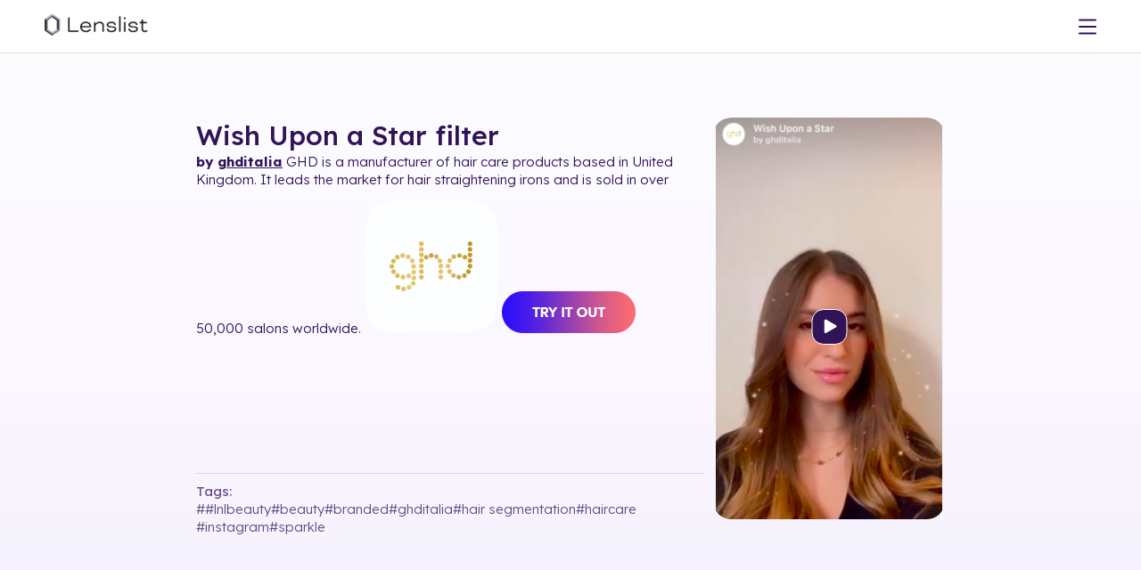

--- FILE ---
content_type: text/html; charset=utf-8
request_url: https://lenslist.co/wish-upon-a-star-2
body_size: 14333
content:
<!DOCTYPE html><html lang="en"><head><meta charSet="utf-8"/><meta name="viewport" content="width=device-width, initial-scale=1"/><link rel="preload" as="image" imageSrcSet="/_next/image?url=https%3A%2F%2Fmedia.lenslist.co%2Fimages%2FLogo.png&amp;w=256&amp;q=90 1x, /_next/image?url=https%3A%2F%2Fmedia.lenslist.co%2Fimages%2FLogo.png&amp;w=384&amp;q=90 2x"/><link rel="stylesheet" href="/_next/static/chunks/bb9d337e2b2f9d10.css" data-precedence="next"/><link rel="stylesheet" href="/_next/static/chunks/912b7d1efd341b2e.css" data-precedence="next"/><link rel="preload" as="script" fetchPriority="low" href="/_next/static/chunks/7a0a31b0bb154d05.js"/><script src="/_next/static/chunks/0eaa12c352a94ffa.js" async=""></script><script src="/_next/static/chunks/249261e921aeebba.js" async=""></script><script src="/_next/static/chunks/61b45cf141b411b5.js" async=""></script><script src="/_next/static/chunks/236f7e5abd6f09ff.js" async=""></script><script src="/_next/static/chunks/turbopack-cd753a900b4b1d34.js" async=""></script><script src="/_next/static/chunks/a9f5430ee927ebd7.js" async=""></script><script src="/_next/static/chunks/ff1a16fafef87110.js" async=""></script><script src="/_next/static/chunks/7340adf74ff47ec0.js" async=""></script><script src="/_next/static/chunks/eb838775c4726041.js" async=""></script><script src="/_next/static/chunks/19c087905a351dfb.js" async=""></script><link rel="preload" href="https://www.googletagmanager.com/gtag/js?id=G-9RRBPVVB6W" as="script"/><meta name="facebook-domain-verification" content="ey0p6mdabfwlckmkal51qzyjnxkbho"/><title>Wish Upon A Star 2 Filter</title><meta name="description" content="Lenslist, the AR Marketing Platform offers tools and solutions for Ideation, Development, and Consulting. Home of AR Challenges."/><link rel="manifest" href="/manifest.webmanifest"/><link rel="canonical" href="https://lenslist.co"/><meta property="og:title" content="Wish Upon A Star 2 Filter"/><meta property="og:description" content="Lenslist, the AR Marketing Platform offers tools and solutions for Ideation, Development, and Consulting. Home of AR Challenges."/><meta property="og:url" content="https://lenslist.co/wish-upon-a-star-2"/><meta property="og:image" content="https://lenslist.co/main.png"/><meta name="twitter:card" content="summary_large_image"/><meta name="twitter:title" content="Wish Upon A Star 2 Filter"/><meta name="twitter:description" content="Lenslist, the AR Marketing Platform offers tools and solutions for Ideation, Development, and Consulting. Home of AR Challenges."/><meta name="twitter:image" content="https://lenslist.co/main.png"/><meta name="next-size-adjust" content=""/><script>(self.__next_s=self.__next_s||[]).push([0,{"children":"\n            !function(f,b,e,v,n,t,s)\n            {if(f.fbq)return;n=f.fbq=function(){n.callMethod?\n            n.callMethod.apply(n,arguments):n.queue.push(arguments)};\n            if(!f._fbq)f._fbq=n;n.push=n;n.loaded=!0;n.version='2.0';\n            n.queue=[];t=b.createElement(e);t.async=!0;\n            t.src=v;s=b.getElementsByTagName(e)[0];\n            s.parentNode.insertBefore(t,s)}(window, document,'script',\n            'https://connect.facebook.net/en_US/fbevents.js');\n            fbq('init', '1402174208161388');\n            fbq('track', 'PageView');\n          ","id":"meta-pixel-init"}])</script><noscript><img height="1" width="1" style="display:none" src="https://www.facebook.com/tr?id=1402174208161388&amp;ev=PageView&amp;noscript=1" alt=""/></noscript><script src="/_next/static/chunks/a6dad97d9634a72d.js" noModule=""></script></head><body><div hidden=""><!--$--><!--/$--></div><header class=""><div class="before-background"></div><div id="logo"><a href="/"><img alt="Lenslist logo" width="147" height="35" decoding="async" data-nimg="1" style="color:transparent" srcSet="/_next/image?url=https%3A%2F%2Fmedia.lenslist.co%2Fimages%2FLogo.png&amp;w=256&amp;q=90 1x, /_next/image?url=https%3A%2F%2Fmedia.lenslist.co%2Fimages%2FLogo.png&amp;w=384&amp;q=90 2x" src="/_next/image?url=https%3A%2F%2Fmedia.lenslist.co%2Fimages%2FLogo.png&amp;w=384&amp;q=90"/></a></div><nav id="main" class=""><div class="close-button"><svg xmlns="http://www.w3.org/2000/svg" width="35" height="35" viewBox="0 0 35 35" fill="none"><rect width="35" height="35" rx="17.5" fill="white"></rect><path fill-rule="evenodd" clip-rule="evenodd" d="M15.5857 17.1423L9.22188 23.5061L10.6361 24.9204L17 18.5565L23.3639 24.9204L24.7781 23.5062L18.4142 17.1423L24.7782 10.7782L23.364 9.36401L17 15.7281L10.6359 9.36406L9.22173 10.7783L15.5857 17.1423Z" fill="#311457"></path></svg></div><div><div><a style="pointer-events:all;z-index:2" href="/ar-brainstormer">Ideation</a><div class="toOpen " style="z-index:1"><svg xmlns="http://www.w3.org/2000/svg" width="8" height="6" viewBox="0 0 8 6" fill="none" style="pointer-events:none"><path d="M6.50967 0.974125L2.97414 4.50966L3.99998 5.5355L7.53552 1.99997L6.50967 0.974125ZM1.49035 0.974125L0.464506 1.99997L3.99998 5.5355L5.02583 4.50966L1.49035 0.974125Z" fill="#311457"></path></svg></div><div class="hasNav "><nav><a href="/ar-brainstormer">AR Brainstormer</a><a href="/ar-search-engine">AR Search Engine</a></nav></div></div><div><a style="pointer-events:all;z-index:2" href="/development">Development</a></div><div><a style="pointer-events:all;z-index:2" href="/consulting">Consulting</a></div><div><a style="pointer-events:all;z-index:2" href="/ar-challenges">AR Challenges</a></div></div><div class="line"></div><div><div><a href="/about">About</a></div><div><a href="/for-creators">For Creators</a></div><div><a href="https://blog.lenslist.co">Blog</a></div><div><a href="/contact">Contact</a></div></div><div class="line"></div><div class="mobile-nav"><div><a href="https://search.lenslist.co/sign-in">Sign in</a></div><div><a href="https://search.lenslist.co/sign-up">Sign up</a></div></div></nav><nav id="buttons"><div id="mobile-burger"><svg xmlns="http://www.w3.org/2000/svg" width="20" height="20" viewBox="0 0 20 20" fill="none"><path d="M19.0602 1.51025H0.93985C0.420802 1.51025 0 1.93106 0 2.4501C0 2.96915 0.420802 3.38995 0.93985 3.38995H19.0602C19.5792 3.38995 20 2.96915 20 2.4501C20 1.93106 19.5792 1.51025 19.0602 1.51025Z" fill="#311457"></path><path d="M19.0602 9.06055H0.93985C0.420802 9.06055 0 9.48135 0 10.0004C0 10.5194 0.420802 10.9402 0.93985 10.9402H19.0602C19.5792 10.9402 20 10.5194 20 10.0004C20 9.48135 19.5792 9.06055 19.0602 9.06055Z" fill="#311457"></path><path d="M19.0602 16.6104H0.93985C0.420802 16.6104 0 17.0312 0 17.5502C0 18.0692 0.420802 18.4901 0.93985 18.4901H19.0602C19.5792 18.4901 20 18.0692 20 17.5502C20 17.0312 19.5792 16.6104 19.0602 16.6104Z" fill="#311457"></path></svg></div><a href="https://search.lenslist.co/sign-in"><div id="avk"><svg xmlns="http://www.w3.org/2000/svg" width="20" height="20" viewBox="0 0 20 20" fill="none"><path d="M18.1799 19.5737C18.0311 16.3893 16.2186 13.604 13.4597 12.2571C12.4625 12.9353 11.2762 13.3335 10.0009 13.3335C8.72547 13.3335 7.52986 12.9326 6.53046 12.2496C5.67011 12.6746 4.87289 13.2464 4.20961 13.9402C2.75849 15.4594 1.91904 17.4469 1.82008 19.5754C1.65543 19.7397 1.55903 19.8357 1.39439 20H0.426548C0.258488 19.817 0.168058 19.7183 0 19.5353C0.108768 16.9129 1.13675 14.4629 2.92271 12.5933C3.55528 11.9308 4.29108 11.3625 5.07976 10.8942C4.17505 9.74286 3.63078 8.27009 3.63078 6.66652C3.6312 2.99063 6.48908 0 10.0009 0C13.5126 0 16.3705 2.99063 16.3705 6.66652C16.3705 8.26607 15.8284 9.73527 14.9279 10.8853C17.9248 12.6513 19.8486 15.8888 20 19.5348L19.5735 20H18.6056C18.441 19.8348 18.3446 19.7388 18.1799 19.5737ZM10.0009 1.90491C7.49232 1.90491 5.45086 4.04107 5.45086 6.66696C5.45086 9.29286 7.4919 11.429 10.0009 11.429C12.5098 11.429 14.5508 9.29286 14.5508 6.66696C14.5508 4.04107 12.5098 1.90491 10.0009 1.90491Z" fill="white"></path></svg></div></a></nav></header><main id="ar-directory" class="background-gradient single"><div tabindex="0" id="lens-popup" class="single"><div class="arrow" id="left"></div><div id="pupup-box" class=""><div><div><h1 class="title"><a href="/wish-upon-a-star-2">Wish Upon a Star<!-- --> <!-- -->filter</a></h1><div class="content"><div><strong>by <a href="https://www.instagram.com/ghditalia" target="_blank" rel="noopener">ghditalia</a></strong> 
 

GHD is a manufacturer of hair care products based in United Kingdom. It leads the market for hair straightening irons and is sold in over 50,000 salons worldwide.
 <a href="https://www.instagram.com/ar/670378036893351/" target="_blank" rel="noopener"><img class="alignnone" src="https://lenslist.co/wp-content/uploads/2021/11/ig-25639icon.png" alt="" width="150" height="150" /></a>

<a href="https://www.instagram.com/ar/670378036893351/" target="_blank" rel="noopener"><img class="alignnone wp-image-30316 size-full" src="https://lenslist.co/wp-content/uploads/2019/08/TRY-IT-OUT-button.png" alt="" width="150" height="47" /></a></div><div class="tags"><div>Tags:</div><div><a href="/tag#LNLBeauty">#<!-- -->#LNLBeauty</a><a href="/tag/beauty">#<!-- -->beauty</a><a href="/tag/branded">#<!-- -->branded</a><a href="/tag/ghditalia">#<!-- -->ghditalia</a><a href="/tag/hair-segmentation">#<!-- -->hair segmentation</a><a href="/tag/haircare">#<!-- -->haircare</a><a href="/tag/instagram">#<!-- -->instagram</a><a href="/tag/sparkle">#<!-- -->sparkle</a></div></div></div></div><div><video poster="https://media.lenslist.co/wp-content/uploads/2021/11/ig-25639.png" loop="" playsInline="" autoPlay="" class="loading before playing"><source src="https://lenslist.co/wp-content/uploads/2021/11/ig-25639.mov" type="video/mp4"/></video><div class="control"><svg width="41" height="40" viewBox="0 0 41 40" fill="none" xmlns="http://www.w3.org/2000/svg" style="opacity:1"><rect x="1" y="0.5" width="39" height="39" rx="12.8333" fill="#311457"></rect><rect x="1" y="0.5" width="39" height="39" rx="12.8333" stroke="white"></rect><path d="M27.833 18.1783C28.7219 18.6915 28.7219 19.9745 27.833 20.4877L16.833 26.8386C15.9441 27.3518 14.833 26.7103 14.833 25.6839L14.833 12.9822C14.833 11.9558 15.9441 11.3143 16.833 11.8275L27.833 18.1783Z" fill="white"></path></svg></div></div></div></div><div class="arrow" id="right"></div></div><section id="pricing" class="pricing"><section><div class="title">Pricing</div><div id="pricing-options"><article><section class="type"><div>FREE</div><div>$0</div><div class="type-switch"></div></section><section class="for"><div>Plan with limited search capabilities.</div></section><section class="howto"><a href="https://search.lenslist.co/sign-up/"><button class="button semi">Try for free</button></a></section><section class="feat accordion"><div class="item"><div class="top"><div class="name">AR Brainstormer (AI)</div><div class="plate orange">10 CREDITS</div></div></div><div class="item opens"><input type="checkbox" class="hidden"/><div class="top"><div class="name">Search</div><div class="plate orange">LIMITED</div></div><div class="content"><label class="act"><div><svg xmlns="http://www.w3.org/2000/svg" width="10" height="10" viewBox="0 0 10 10" fill="none"><path d="M2.04233 7.20901L6.20901 3.04233L5.00004 1.83335L0.833354 6.00003L2.04233 7.20901ZM7.95768 7.20901L9.16665 6.00003L5.00004 1.83335L3.79106 3.04233L7.95768 7.20901Z" fill="#311457"></path></svg></div></label><div class="yes">Platform</div><div class="no">Industry</div><div class="no">Solution</div><div class="no">500+ tags</div></div></div><div class="item"><div class="top"><div class="name">Case Studies</div><div class="plate orange">LIMITED</div></div></div></section></article><article class="sub"><div class="pre-typo recommended">Recommended plan</div><input type="checkbox" class="hidden" id="subscription-switch"/><section class="type"><div>Subscription</div><div><div>$99</div><div>$89</div></div><div class="type-switch"><div class="type-switch-desc"><div>per month billed monthly</div><div>per month billed annualy</div></div><label class="type-switch-container" for="subscription-switch" id="subscription-switch-button"><div>Monthly</div><div>Annually</div></label></div></section><section class="for"><div>Perfect for agencies and brands regularly working on AR projects.</div></section><section class="howto"><a href="https://search.lenslist.co/sign-up/"><button class="button semi">Subscribe</button></a></section><section class="feat accordion"><div class="item"><div class="top"><div class="name">AR Brainstormer (AI)</div><div class="plate">UNLIMITED</div></div></div><div class="item"><input type="checkbox" class="hidden"/><div class="top"><div class="name">Search</div><div class="plate">Advanced</div></div><div class="content"><label class="act"><div><svg xmlns="http://www.w3.org/2000/svg" width="10" height="10" viewBox="0 0 10 10" fill="none"><path d="M2.04233 7.20901L6.20901 3.04233L5.00004 1.83335L0.833354 6.00003L2.04233 7.20901ZM7.95768 7.20901L9.16665 6.00003L5.00004 1.83335L3.79106 3.04233L7.95768 7.20901Z" fill="#311457"></path></svg></div></label><div class="yes">Platform</div><div class="yes">Industry</div><div class="yes">Solution</div><div class="yes">500+ tags</div></div></div><div class="item"><div class="top"><div class="name">Case Studies</div><div class="plate">UNLIMITED</div></div></div><div class="item"><div class="top"><div class="name">Moodboards</div><div class="plate"><svg width="21" height="20" viewBox="0 0 21 20" fill="none" xmlns="http://www.w3.org/2000/svg"><path d="M0.5 5C0.5 2.23858 2.73858 0 5.5 0H15.5C18.2614 0 20.5 2.23858 20.5 5V15C20.5 17.7614 18.2614 20 15.5 20H5.5C2.73858 20 0.5 17.7614 0.5 15V5Z" fill="#08AA6C"></path><path d="M4.41187 9.24169L9.48182 14.3116L16.5882 7.20522L15.0715 5.68848L9.31212 11.4479L5.7589 7.89465L4.41187 9.24169Z" fill="white"></path></svg></div></div></div></section></article><article><input type="checkbox" class="hidden" id="one-time-switch"/><section class="type"><div>ONE-TIME</div><div><div>$9</div><div>$49</div></div><div class="type-switch"><label class="type-switch-container" for="one-time-switch" id="one-time-switch-button"><div>1 day</div><div>7 days</div></label></div></section><section class="for"><div>Perfect for agencies or brands doing research for one specific project.</div></section><section class="howto"><a href="https://search.lenslist.co/sign-up/"><button class="button semi">Get access</button></a></section><section class="feat accordion"><div class="item"><div class="top"><div class="name">AR Brainstormer (AI)</div><div class="plate">UNLIMITED</div></div></div><div class="item"><input type="checkbox" class="hidden"/><div class="top"><div class="name">Search</div><div class="plate">Advanced</div></div><div class="content"><label class="act"><div><svg xmlns="http://www.w3.org/2000/svg" width="10" height="10" viewBox="0 0 10 10" fill="none"><path d="M2.04233 7.20901L6.20901 3.04233L5.00004 1.83335L0.833354 6.00003L2.04233 7.20901ZM7.95768 7.20901L9.16665 6.00003L5.00004 1.83335L3.79106 3.04233L7.95768 7.20901Z" fill="#311457"></path></svg></div></label><div class="yes">Platform</div><div class="yes">Industry</div><div class="yes">Solution</div><div class="yes">500+ tags</div></div></div><div class="item"><div class="top"><div class="name">Case Studies</div><div class="plate">UNLIMITED</div></div></div></section></article></div></section><section id="other">If you prefer to make a purchase based on an invoice, and without using your credit card –<!-- --> <div class="u bold">contact us.</div></section><section id="free-trial"><div class="sub-title fW-500 lH-30" style="font-size:25px">Free trial</div><button type="button" class="semi button"><div>Contact us to request a FREE trial</div></button></section></section><section id="further-assistance"><div class="title" style="margin-bottom:20px">Need Further Assistance?</div><div class="flex-center gap-60 flex-wrap"><div class="flex-center-start gap-20" style="max-width:440px"><div class="image-cover"><img alt="development" loading="lazy" width="200" height="200" decoding="async" data-nimg="1" style="color:transparent" srcSet="/_next/image?url=https%3A%2F%2Fmedia.lenslist.co%2Fimages%2Flayouts%2Fsearch%2Fdevelopment.png&amp;w=256&amp;q=90 1x, /_next/image?url=https%3A%2F%2Fmedia.lenslist.co%2Fimages%2Flayouts%2Fsearch%2Fdevelopment.png&amp;w=640&amp;q=90 2x" src="/_next/image?url=https%3A%2F%2Fmedia.lenslist.co%2Fimages%2Flayouts%2Fsearch%2Fdevelopment.png&amp;w=640&amp;q=90"/></div><div><div class="sub-title fW-500 left">Development</div><div>Once you’re done with the ideation process,<!-- --> <b>know the cost and time needed for the project,</b> the next step is to find the right person for the job! Send us your brief to match your project with the best-fitting creator or creative studio, or go straight to our Creators Marketplace to post a job offer or search for yourself.</div><div class="flex-start gap-20" style="margin-top:20px"><a><button type="button" class="semi button"><div>Send brief</div></button></a><a href="/development"><button type="button" class="semi color-revers button"><div>Learn more</div></button></a></div></div></div><div class="flex-center-start gap-20" style="max-width:440px"><div class="image-cover"><img alt="consulting" loading="lazy" width="200" height="200" decoding="async" data-nimg="1" style="color:transparent" srcSet="/_next/image?url=https%3A%2F%2Fmedia.lenslist.co%2Fimages%2Flayouts%2Fsearch%2Fconsulting.png&amp;w=256&amp;q=90 1x, /_next/image?url=https%3A%2F%2Fmedia.lenslist.co%2Fimages%2Flayouts%2Fsearch%2Fconsulting.png&amp;w=640&amp;q=90 2x" src="/_next/image?url=https%3A%2F%2Fmedia.lenslist.co%2Fimages%2Flayouts%2Fsearch%2Fconsulting.png&amp;w=640&amp;q=90"/></div><div><div class="sub-title fW-500 left">Consulting</div><div>If you need help deciding on the best project idea, match your goals and creative brief with the right AR filter format or you want to take full advantage of including AR in your marketing campaign and maximize your results – we’re ready to assist you every step of the way.</div><div class="flex-start gap-20" style="margin-top:20px"><a href="#contact-us"><button type="button" class="semi button"><div>Contact us</div></button></a><a href="/consulting"><button type="button" class="semi color-revers button"><div>Learn more</div></button></a></div></div></div></div></section><section id="contact-us"><form><div class="title ">Contact Us</div><div class=" input-container"><label for="full-name">Full name</label><input type="text" id="full-name" required="" name="full-name"/></div><div class=" input-container"><label for="email">Email</label><input type="email" id="email" required="" name="email"/></div><div class="select-module-scss-module__uvD4WG__custom_select"><label for="subject">Subject</label><input type="hidden" required="" aria-hidden="true" name="subject" value="General inquiry"/><div class="select-module-scss-module__uvD4WG__selected" role="combobox" aria-expanded="false" aria-controls="subject-listbox" aria-haspopup="listbox" aria-invalid="false" aria-required="true"><input type="text" required="" id="subject" readOnly="" class="select-module-scss-module__uvD4WG__input_in_select" placeholder="Select option" aria-label="Subject" autoComplete="off" aria-invalid="false" value="General inquiry"/><div class="select-module-scss-module__uvD4WG__flex_center" role="button" aria-label="Toggle dropdown" tabindex="0"><svg width="15" height="10" viewBox="0 0 15 10" fill="none" aria-hidden="true"><path d="M12.0904 0.0195397L5.01932 7.09061L7.07101 9.1423L14.1421 2.07123L12.0904 0.0195397ZM2.05175 0.0195395L5.719e-05 2.07123L7.07101 9.1423L9.1227 7.09061L2.05175 0.0195395Z" fill="#311457"></path></svg></div></div></div><div class="textarea-container" data-disabled="false"><label for="message">Message</label><textarea name="message" style="min-height:150px" required=""></textarea></div><div class=" checkbox-item" style="justify-content:center"><input type="checkbox" id="terms-terms" required="" name="terms" value="terms"/><label for="terms-terms">I have read Privacy Policy and I accept its provisions.</label></div><button type="submit" class="semi button"><div>Send</div></button></form></section><section id="partners"><h4>Our partners</h4><div><img alt="Logo0" loading="lazy" width="200" height="50" decoding="async" data-nimg="1" style="color:transparent" src="https://media.lenslist.co/images/layouts/main/partners/partners/01_MetaLogo.svg"/><img alt="Logo1" loading="lazy" width="200" height="50" decoding="async" data-nimg="1" style="color:transparent" src="https://media.lenslist.co/images/layouts/main/partners/partners/02_NianticLogo.svg"/><img alt="Logo2" loading="lazy" width="200" height="50" decoding="async" data-nimg="1" style="color:transparent" src="https://media.lenslist.co/images/layouts/main/partners/partners/03_SnapchatLogo.svg"/><img alt="Logo3" loading="lazy" width="200" height="50" decoding="async" data-nimg="1" style="color:transparent" src="https://media.lenslist.co/images/layouts/main/partners/partners/04_TikTokLogo.svg"/><img alt="Logo4" loading="lazy" width="200" height="50" decoding="async" data-nimg="1" style="color:transparent" src="https://media.lenslist.co/images/layouts/main/partners/partners/05_8thWallLogo.svg"/></div><h4>We worked with</h4><div><img alt="Logo0" loading="lazy" width="200" height="50" decoding="async" data-nimg="1" style="color:transparent" src="https://media.lenslist.co/images/layouts/main/partners/work/01_NetflixLogo.svg"/><img alt="Logo1" loading="lazy" width="200" height="50" decoding="async" data-nimg="1" style="color:transparent" src="https://media.lenslist.co/images/layouts/main/partners/work/02_CalvinKleinLogo.svg"/><img alt="Logo2" loading="lazy" width="200" height="50" decoding="async" data-nimg="1" style="color:transparent" src="https://media.lenslist.co/images/layouts/main/partners/work/03_VersaceLogo.svg"/><img alt="Logo3" loading="lazy" width="200" height="50" decoding="async" data-nimg="1" style="color:transparent" src="https://media.lenslist.co/images/layouts/main/partners/work/04_FendiLogo.svg"/><img alt="Logo4" loading="lazy" width="200" height="50" decoding="async" data-nimg="1" style="color:transparent" src="https://media.lenslist.co/images/layouts/main/partners/work/06_UniversalLogo.svg"/><img alt="Logo5" loading="lazy" width="200" height="50" decoding="async" data-nimg="1" style="color:transparent" src="https://media.lenslist.co/images/layouts/main/partners/work/05_LogoShutterstock.svg"/><img alt="Logo6" loading="lazy" width="200" height="50" decoding="async" data-nimg="1" style="color:transparent" src="https://media.lenslist.co/images/layouts/main/partners/work/07_SonyMusicLogo.svg"/></div><h4>We were featured in</h4><div><img alt="Logo0" loading="lazy" width="200" height="50" decoding="async" data-nimg="1" style="color:transparent" src="https://media.lenslist.co/images/layouts/main/partners/featured/01_VogueBusinessLogo.svg"/><img alt="Logo1" loading="lazy" width="200" height="50" decoding="async" data-nimg="1" style="color:transparent" src="https://media.lenslist.co/images/layouts/main/partners/featured/02_WiredLogo.svg"/><img alt="Logo2" loading="lazy" width="200" height="50" decoding="async" data-nimg="1" style="color:transparent" src="https://media.lenslist.co/images/layouts/main/partners/featured/03_EngadgetLogo.svg"/><img alt="Logo3" loading="lazy" width="200" height="50" decoding="async" data-nimg="1" style="color:transparent" src="https://media.lenslist.co/images/layouts/main/partners/featured/04_IMGLogo.svg"/><img alt="Logo4" loading="lazy" width="200" height="50" decoding="async" data-nimg="1" style="color:transparent" src="https://media.lenslist.co/images/layouts/main/partners/featured/05_MashableLogo.svg"/></div></section><div id="seo"><div><h3 class="fW-500">Wish Upon a Star<!-- --> filter camera</h3>This is new augmented reality filter<!-- --> <!-- -->Wish Upon a Star<!-- --> belonging to Instagram AR Filters. This AR Filter has the number <!-- -->211568<!-- -->. It comes from our AR Face Filters and has interactive elements. If you want to own AR Filter feel free to contact us!</div></div></main><!--$--><!--/$--><footer><section><div>© Lenslist.co 2023</div><div><a href="/cdn-cgi/l/email-protection#761f181019361a1318051a1f0502581519"><span class="__cf_email__" data-cfemail="80e9eee6efc0ece5eef3ece9f3f4aee3ef">[email&#160;protected]</span></a><a style="flex:0 0 auto" href="https://media.lenslist.co/wp-content/uploads/2023/10/Lenslist-Platform-Privacy-Policy.pdf">privacy policy</a><div class="social-icons"><a href="https://www.instagram.com/lens.list/" target="_blank" aria-label="Visit Lenslist Instagram" rel="noopener noreferrer"><svg xmlns="http://www.w3.org/2000/svg" width="28" height="28" viewBox="0 0 28 28" fill="none"><path fill-rule="evenodd" clip-rule="evenodd" d="M14.0016 0C17.2839 0 17.8566 0.00932673 19.4062 0.0797579C20.7972 0.142072 21.8655 0.356826 22.8793 0.750478C23.9013 1.14772 24.7329 1.68185 25.5265 2.47546C26.3191 3.26914 26.8519 4.09903 27.2505 5.12249C27.6432 6.13258 27.8578 7.20123 27.9213 8.59498C27.991 10.1284 28 10.6958 28 14C28 17.3037 27.991 17.8701 27.9213 19.4043C27.859 20.7965 27.6441 21.8651 27.2503 22.878C26.8515 23.9021 26.3183 24.7328 25.5255 25.5256C24.7318 26.3181 23.9019 26.8509 22.8784 27.2495C21.8682 27.6422 20.7996 27.8568 19.4065 27.9202C17.8762 27.9909 17.3109 28 14.0005 28C10.7186 28 10.147 27.9907 8.59522 27.9202C7.20205 27.8568 6.13472 27.6425 5.12259 27.2494C4.09828 26.851 3.26809 26.318 2.47558 25.5256C1.68167 24.7328 1.14812 23.9016 0.750558 22.8775C0.3578 21.8674 0.143242 20.7988 0.0798254 19.4058C0.00911915 17.8758 0 17.3096 0 14C0 10.6904 0.00911914 10.1242 0.0797939 8.59491C0.143242 7.20123 0.3578 6.13258 0.750216 5.12337C1.1469 4.10031 1.6809 3.26908 2.47558 2.47443C3.27044 1.68076 4.10141 1.14698 5.1227 0.750521C6.13274 0.357813 7.20133 0.143269 8.5949 0.0798054C10.1261 0.00910205 10.6915 0 14.0016 0ZM8.6407 1.07876L8.68617 2.07772C7.50326 2.13157 6.64831 2.30321 5.84696 2.61478C5.07963 2.91265 4.4842 3.29513 3.88925 3.88919C3.29496 4.48345 2.91271 5.07848 2.6146 5.8473C2.30322 6.64811 2.13157 7.50301 2.07769 8.68655C2.00867 10.18 2 10.7185 2 14C2 17.2815 2.00867 17.82 2.07772 19.3141C2.13157 20.497 2.30322 21.3519 2.61479 22.1532C2.91366 22.923 3.2955 23.518 3.88925 24.1108C4.4825 24.704 5.07715 25.0858 5.84705 25.3853C6.64983 25.697 7.50368 25.8685 8.68607 25.9223C10.2023 25.9911 10.7463 26 14.0005 26C17.2827 26 17.8204 25.9913 19.3149 25.9223C20.4978 25.8684 21.3527 25.6968 22.1531 25.3856C22.9229 25.0858 23.5179 24.7038 24.1118 24.1108C24.7044 23.5183 25.0865 22.9229 25.3864 22.1527C25.6987 21.3497 25.8704 20.4953 25.9233 19.3142C25.9914 17.8151 26 17.2761 26 14C26 10.7235 25.9914 10.1834 25.9233 8.68587C25.8695 7.50301 25.6978 6.64811 25.3866 5.8478C25.0869 5.07806 24.7048 4.48307 24.1118 3.88919C23.5184 3.29578 22.9225 2.91304 22.155 2.61474C21.3505 2.30232 20.4962 2.13059 19.316 2.07772C17.8013 2.00888 17.2562 2 14.0016 2C10.7194 2 10.1819 2.00866 8.68682 2.07769L8.6407 1.07876ZM8.40591 14H9.40591C9.40591 16.5375 11.4629 18.5944 14.0006 18.5944C16.5382 18.5944 18.5952 16.5375 18.5952 14C18.5952 11.4625 16.5382 9.40557 14.0006 9.40557C11.4629 9.40557 9.40591 11.4625 9.40591 14H8.40591ZM8.40591 14H7.40591C7.40591 10.3579 10.3583 7.40557 14.0006 7.40557C17.6428 7.40557 20.5952 10.3579 20.5952 14C20.5952 17.6421 17.6428 20.5944 14.0006 20.5944C10.3583 20.5944 7.40591 17.6421 7.40591 14H8.40591ZM19.3718 7.52637H18.3718C18.3718 6.36527 19.3133 5.42424 20.4747 5.42424C21.6361 5.42424 22.5776 6.36527 22.5776 7.52637C22.5776 8.68724 21.6356 9.62923 20.4747 9.62923C19.3132 9.62923 18.3718 8.68739 18.3718 7.52637H19.3718Z" fill="white"></path><mask id="mask0_2844_22079" style="mask-type:luminance" maskUnits="userSpaceOnUse" x="0" y="0" width="28" height="28"><path fill-rule="evenodd" clip-rule="evenodd" d="M14.0016 0C17.2839 0 17.8566 0.00932673 19.4062 0.0797579C20.7972 0.142072 21.8655 0.356826 22.8793 0.750478C23.9013 1.14772 24.7329 1.68185 25.5265 2.47546C26.3191 3.26914 26.8519 4.09903 27.2505 5.12249C27.6432 6.13258 27.8578 7.20123 27.9213 8.59498C27.991 10.1284 28 10.6958 28 14C28 17.3037 27.991 17.8701 27.9213 19.4043C27.859 20.7965 27.6441 21.8651 27.2503 22.878C26.8515 23.9021 26.3183 24.7328 25.5255 25.5256C24.7318 26.3181 23.9019 26.8509 22.8784 27.2495C21.8682 27.6422 20.7996 27.8568 19.4065 27.9202C17.8762 27.9909 17.3109 28 14.0005 28C10.7186 28 10.147 27.9907 8.59522 27.9202C7.20205 27.8568 6.13472 27.6425 5.12259 27.2494C4.09828 26.851 3.26809 26.318 2.47558 25.5256C1.68167 24.7328 1.14812 23.9016 0.750558 22.8775C0.3578 21.8674 0.143242 20.7988 0.0798254 19.4058C0.00911915 17.8758 0 17.3096 0 14C0 10.6904 0.00911914 10.1242 0.0797939 8.59491C0.143242 7.20123 0.3578 6.13258 0.750216 5.12337C1.1469 4.10031 1.6809 3.26908 2.47558 2.47443C3.27044 1.68076 4.10141 1.14698 5.1227 0.750521C6.13274 0.357813 7.20133 0.143269 8.5949 0.0798054C10.1261 0.00910205 10.6915 0 14.0016 0ZM8.6407 1.07876L8.68617 2.07772C7.50326 2.13157 6.64831 2.30321 5.84696 2.61478C5.07963 2.91265 4.4842 3.29513 3.88925 3.88919C3.29496 4.48345 2.91271 5.07848 2.6146 5.8473C2.30322 6.64811 2.13157 7.50301 2.07769 8.68655C2.00867 10.18 2 10.7185 2 14C2 17.2815 2.00867 17.82 2.07772 19.3141C2.13157 20.497 2.30322 21.3519 2.61479 22.1532C2.91366 22.923 3.2955 23.518 3.88925 24.1108C4.4825 24.704 5.07715 25.0858 5.84705 25.3853C6.64983 25.697 7.50368 25.8685 8.68607 25.9223C10.2023 25.9911 10.7463 26 14.0005 26C17.2827 26 17.8204 25.9913 19.3149 25.9223C20.4978 25.8684 21.3527 25.6968 22.1531 25.3856C22.9229 25.0858 23.5179 24.7038 24.1118 24.1108C24.7044 23.5183 25.0865 22.9229 25.3864 22.1527C25.6987 21.3497 25.8704 20.4953 25.9233 19.3142C25.9914 17.8151 26 17.2761 26 14C26 10.7235 25.9914 10.1834 25.9233 8.68587C25.8695 7.50301 25.6978 6.64811 25.3866 5.8478C25.0869 5.07806 24.7048 4.48307 24.1118 3.88919C23.5184 3.29578 22.9225 2.91304 22.155 2.61474C21.3505 2.30232 20.4962 2.13059 19.316 2.07772C17.8013 2.00888 17.2562 2 14.0016 2C10.7194 2 10.1819 2.00866 8.68682 2.07769L8.6407 1.07876ZM8.40591 14H9.40591C9.40591 16.5375 11.4629 18.5944 14.0006 18.5944C16.5382 18.5944 18.5952 16.5375 18.5952 14C18.5952 11.4625 16.5382 9.40557 14.0006 9.40557C11.4629 9.40557 9.40591 11.4625 9.40591 14H8.40591ZM8.40591 14H7.40591C7.40591 10.3579 10.3583 7.40557 14.0006 7.40557C17.6428 7.40557 20.5952 10.3579 20.5952 14C20.5952 17.6421 17.6428 20.5944 14.0006 20.5944C10.3583 20.5944 7.40591 17.6421 7.40591 14H8.40591ZM19.3718 7.52637H18.3718C18.3718 6.36527 19.3133 5.42424 20.4747 5.42424C21.6361 5.42424 22.5776 6.36527 22.5776 7.52637C22.5776 8.68724 21.6356 9.62923 20.4747 9.62923C19.3132 9.62923 18.3718 8.68739 18.3718 7.52637H19.3718Z" fill="white"></path></mask><g mask="url(#mask0_2844_22079)"></g></svg></a><a href="https://www.facebook.com/lenslist" target="_blank" rel="noopener noreferrer" aria-label="Visit Lenslist Facebook"><svg xmlns="http://www.w3.org/2000/svg" width="28" height="28" viewBox="0 0 28 28" fill="none" aria-hidden="true"><path fill-rule="evenodd" clip-rule="evenodd" d="M14 28C6.26801 28 0 21.732 0 14C0 6.26801 6.26801 0 14 0C21.732 0 28 6.26801 28 14C28 21.732 21.732 28 14 28ZM14 26C20.6274 26 26 20.6274 26 14C26 7.37258 20.6274 2 14 2C7.37258 2 2 7.37258 2 14C2 20.6274 7.37258 26 14 26ZM15.1548 21.6364H12.051V14.3173H10.5V11.7953H12.051V10.2813C12.051 8.22401 12.9263 7 15.4147 7H17.4858V9.52284H16.1913C15.2226 9.52284 15.1586 9.87526 15.1586 10.533L15.1543 11.7953H17.5L17.2255 14.3173H15.1543V21.6364H15.1548Z" fill="white"></path><mask id="mask0_2844_22092" style="mask-type:luminance" maskUnits="userSpaceOnUse" x="0" y="0" width="28" height="28"><path fill-rule="evenodd" clip-rule="evenodd" d="M14 28C6.26801 28 0 21.732 0 14C0 6.26801 6.26801 0 14 0C21.732 0 28 6.26801 28 14C28 21.732 21.732 28 14 28ZM14 26C20.6274 26 26 20.6274 26 14C26 7.37258 20.6274 2 14 2C7.37258 2 2 7.37258 2 14C2 20.6274 7.37258 26 14 26ZM15.1548 21.6364H12.051V14.3173H10.5V11.7953H12.051V10.2813C12.051 8.22401 12.9263 7 15.4147 7H17.4858V9.52284H16.1913C15.2226 9.52284 15.1586 9.87526 15.1586 10.533L15.1543 11.7953H17.5L17.2255 14.3173H15.1543V21.6364H15.1548Z" fill="white"></path></mask><g mask="url(#mask0_2844_22092)"></g></svg></a><a href="https://www.snapchat.com/add/lenslist.co" target="_blank" rel="noopener noreferrer" aria-label="Visit Lenslist Snapchat"><svg xmlns="http://www.w3.org/2000/svg" width="28" height="28" viewBox="0 0 28 28" fill="none" aria-hidden="true"><path fill-rule="evenodd" clip-rule="evenodd" d="M14 28C6.26801 28 0 21.732 0 14C0 6.26801 6.26801 0 14 0C21.732 0 28 6.26801 28 14C28 21.732 21.732 28 14 28ZM14 26C20.6274 26 26 20.6274 26 14C26 7.37258 20.6274 2 14 2C7.37258 2 2 7.37258 2 14C2 20.6274 7.37258 26 14 26ZM18.811 14.8192L20.8307 13.36C21.0926 13.1622 21.1975 12.825 21.0926 12.5184C20.9691 12.1568 20.5917 11.9398 20.2069 12.0109C19.8277 12.0813 19.1629 12.329 18.8029 12.3936C18.5329 12.4422 18.3063 12.2106 18.3504 11.9462C18.9469 8.41152 17.0035 6 14 6C10.9952 6 9.05124 8.4096 9.64959 11.9462C9.69428 12.2106 9.46897 12.4416 9.19897 12.3936C8.68193 12.3027 7.7931 12.0947 7.7931 12.0947C7.40828 12.0198 7.02655 12.2355 6.90179 12.5984C6.79814 12.903 6.90179 13.2384 7.16248 13.4355L9.18903 14.8192C9.33241 14.9274 9.38703 15.12 9.30945 15.28C8.61862 16.7136 7.16931 18.023 5 18.5715C5.1291 20.1869 7.40145 18.9638 7.7931 19.44C8.18476 19.9162 8.10345 20.72 8.10345 20.72H9.65517C10.8295 20.72 12.2881 22 14 22C15.7119 22 17.1705 20.72 18.3448 20.72H19.9102C19.9102 20.72 19.8152 19.9162 20.2069 19.44C20.5986 18.9638 22.9224 20.24 23 18.5715C20.8307 18.023 19.3814 16.7136 18.6906 15.28C18.613 15.12 18.6682 14.9274 18.811 14.8192Z" fill="white"></path><mask id="mask0_2844_22101" style="mask-type:luminance" maskUnits="userSpaceOnUse" x="0" y="0" width="28" height="28"><path fill-rule="evenodd" clip-rule="evenodd" d="M14 28C6.26801 28 0 21.732 0 14C0 6.26801 6.26801 0 14 0C21.732 0 28 6.26801 28 14C28 21.732 21.732 28 14 28ZM14 26C20.6274 26 26 20.6274 26 14C26 7.37258 20.6274 2 14 2C7.37258 2 2 7.37258 2 14C2 20.6274 7.37258 26 14 26ZM18.811 14.8192L20.8307 13.36C21.0926 13.1622 21.1975 12.825 21.0926 12.5184C20.9691 12.1568 20.5917 11.9398 20.2069 12.0109C19.8277 12.0813 19.1629 12.329 18.8029 12.3936C18.5329 12.4422 18.3063 12.2106 18.3504 11.9462C18.9469 8.41152 17.0035 6 14 6C10.9952 6 9.05124 8.4096 9.64959 11.9462C9.69428 12.2106 9.46897 12.4416 9.19897 12.3936C8.68193 12.3027 7.7931 12.0947 7.7931 12.0947C7.40828 12.0198 7.02655 12.2355 6.90179 12.5984C6.79814 12.903 6.90179 13.2384 7.16248 13.4355L9.18903 14.8192C9.33241 14.9274 9.38703 15.12 9.30945 15.28C8.61862 16.7136 7.16931 18.023 5 18.5715C5.1291 20.1869 7.40145 18.9638 7.7931 19.44C8.18476 19.9162 8.10345 20.72 8.10345 20.72H9.65517C10.8295 20.72 12.2881 22 14 22C15.7119 22 17.1705 20.72 18.3448 20.72H19.9102C19.9102 20.72 19.8152 19.9162 20.2069 19.44C20.5986 18.9638 22.9224 20.24 23 18.5715C20.8307 18.023 19.3814 16.7136 18.6906 15.28C18.613 15.12 18.6682 14.9274 18.811 14.8192Z" fill="white"></path></mask><g mask="url(#mask0_2844_22101)"></g></svg></a><a href="https://www.tiktok.com/@lenslist" target="_blank" rel="noopener noreferrer" aria-label="Visit Lenslist TikTok"><svg xmlns="http://www.w3.org/2000/svg" width="28" height="28" viewBox="0 0 28 28" fill="none" aria-hidden="true"><path fill-rule="evenodd" clip-rule="evenodd" d="M14 28C6.26801 28 0 21.732 0 14C0 6.26801 6.26801 0 14 0C21.732 0 28 6.26801 28 14C28 21.732 21.732 28 14 28ZM14 26C20.6274 26 26 20.6274 26 14C26 7.37258 20.6274 2 14 2C7.37258 2 2 7.37258 2 14C2 20.6274 7.37258 26 14 26ZM20.9977 12.8779C20.864 12.8914 20.7298 12.8985 20.5955 12.8991C19.1222 12.8993 17.7481 12.1277 16.9411 10.8469V17.8351C16.9411 20.6876 14.7157 23 11.9706 23C9.2254 23 7 20.6876 7 17.8351C7 14.9826 9.2254 12.6701 11.9706 12.6701C12.0743 12.6701 12.1758 12.6798 12.2778 12.6865V15.2317C12.1758 15.219 12.0755 15.1996 11.9706 15.1996C10.5695 15.1996 9.43369 16.3798 9.43369 17.8357C9.43369 19.2915 10.5695 20.4717 11.9706 20.4717C13.3719 20.4717 14.6094 19.3245 14.6094 17.8684L14.6339 6H16.9773C17.1982 8.18356 18.8926 9.88913 21 10.0492V12.8779" fill="white"></path><mask id="mask0_2844_22110" style="mask-type:luminance" maskUnits="userSpaceOnUse" x="0" y="0" width="28" height="28"><path fill-rule="evenodd" clip-rule="evenodd" d="M14 28C6.26801 28 0 21.732 0 14C0 6.26801 6.26801 0 14 0C21.732 0 28 6.26801 28 14C28 21.732 21.732 28 14 28ZM14 26C20.6274 26 26 20.6274 26 14C26 7.37258 20.6274 2 14 2C7.37258 2 2 7.37258 2 14C2 20.6274 7.37258 26 14 26ZM20.9977 12.8779C20.864 12.8914 20.7298 12.8985 20.5955 12.8991C19.1222 12.8993 17.7481 12.1277 16.9411 10.8469V17.8351C16.9411 20.6876 14.7157 23 11.9706 23C9.2254 23 7 20.6876 7 17.8351C7 14.9826 9.2254 12.6701 11.9706 12.6701C12.0743 12.6701 12.1758 12.6798 12.2778 12.6865V15.2317C12.1758 15.219 12.0755 15.1996 11.9706 15.1996C10.5695 15.1996 9.43369 16.3798 9.43369 17.8357C9.43369 19.2915 10.5695 20.4717 11.9706 20.4717C13.3719 20.4717 14.6094 19.3245 14.6094 17.8684L14.6339 6H16.9773C17.1982 8.18356 18.8926 9.88913 21 10.0492V12.8779" fill="white"></path></mask><g mask="url(#mask0_2844_22110)"></g></svg></a><a href="https://discord.gg/cWdXem7j8X" target="_blank" rel="noopener noreferrer" aria-label="Visit Lenslist Discord"><svg width="28" height="28" viewBox="0 0 28 28" fill="none" xmlns="http://www.w3.org/2000/svg" aria-hidden="true"><path fill-rule="evenodd" clip-rule="evenodd" d="M14 28C6.26801 28 0 21.732 0 14C0 6.26801 6.26801 0 14 0C21.732 0 28 6.26801 28 14C28 21.732 21.732 28 14 28ZM14 26C20.6274 26 26 20.6274 26 14C26 7.37258 20.6274 2 14 2C7.37258 2 2 7.37258 2 14C2 20.6274 7.37258 26 14 26Z" fill="white"></path><path d="M20.2477 8.17085C19.0825 7.6257 17.8367 7.2295 16.5342 7.00391C16.3742 7.29311 16.1873 7.68211 16.0585 7.99155C14.6739 7.78332 13.302 7.78332 11.9429 7.99155C11.814 7.68211 11.6229 7.29311 11.4615 7.00391C10.1576 7.2295 8.91032 7.62716 7.74514 8.17374C5.39498 11.7251 4.75789 15.1883 5.07644 18.6024C6.63519 19.7664 8.14581 20.4735 9.63093 20.9362C9.99762 20.4316 10.3247 19.8951 10.6064 19.3297C10.0698 19.1258 9.5559 18.8742 9.07031 18.5821C9.19913 18.4867 9.32514 18.3869 9.44689 18.2842C12.4086 19.6695 15.6267 19.6695 18.5531 18.2842C18.6762 18.3869 18.8022 18.4867 18.9296 18.5821C18.4426 18.8756 17.9273 19.1273 17.3907 19.3312C17.6724 19.8951 17.9981 20.433 18.3662 20.9377C19.8527 20.4749 21.3647 19.7678 22.9235 18.6024C23.2973 14.6446 22.285 11.2133 20.2477 8.17085ZM11.0099 16.5028C10.1208 16.5028 9.39166 15.6727 9.39166 14.662C9.39166 13.6512 10.1052 12.8198 11.0099 12.8198C11.9146 12.8198 12.6437 13.6498 12.6281 14.662C12.6295 15.6727 11.9146 16.5028 11.0099 16.5028ZM16.9901 16.5028C16.101 16.5028 15.3718 15.6727 15.3718 14.662C15.3718 13.6512 16.0854 12.8198 16.9901 12.8198C17.8947 12.8198 18.6238 13.6498 18.6083 14.662C18.6083 15.6727 17.8947 16.5028 16.9901 16.5028Z" fill="white"></path></svg></a><a href="https://www.facebook.com/groups/866453057512937" target="_blank" rel="noopener noreferrer" aria-label="Visit Lenslist Facebook Creators Group"><svg xmlns="http://www.w3.org/2000/svg" width="28" height="28" viewBox="0 0 28 28" fill="none" aria-hidden="true"><path fill-rule="evenodd" clip-rule="evenodd" d="M14 28C6.26801 28 0 21.732 0 14C0 6.26801 6.26801 0 14 0C21.732 0 28 6.26801 28 14C28 21.732 21.732 28 14 28ZM14 26C20.6274 26 26 20.6274 26 14C26 7.37258 20.6274 2 14 2C7.37258 2 2 7.37258 2 14C2 20.6274 7.37258 26 14 26ZM13.9166 7C14.422 7 14.9162 7.1574 15.3364 7.4523C15.7567 7.7472 16.0843 8.16634 16.2777 8.65674C16.4712 9.14714 16.5218 9.68676 16.4232 10.2074C16.3246 10.728 16.0812 11.2062 15.7237 11.5815C15.3663 11.9568 14.9109 12.2124 14.4152 12.316C13.9194 12.4195 13.4055 12.3664 12.9385 12.1633C12.4715 11.9601 12.0724 11.6162 11.7916 11.1748C11.5107 10.7335 11.3608 10.2146 11.3608 9.68378C11.3608 8.972 11.6301 8.28937 12.1094 7.78606C12.5887 7.28276 13.2387 7 13.9166 7ZM13.9734 13.7989C17.3766 13.7989 18.746 16.3799 18.746 18.0922C18.746 19.8044 16.4837 20 13.9734 20C11.463 20 9.20076 19.8046 9.20076 18.0922C9.20076 16.3797 10.686 13.7989 13.9734 13.7989ZM8.5762 14.3079C10.7604 14.3135 7.68613 15.7073 8.06681 17.9736C8.29273 19.3184 7.49892 19.2528 7.44035 19.2528C6.363 19.2528 5 18.7427 5 17.3772C5 17.0853 5.9549 14.3013 8.5762 14.3079ZM19.4238 14.3079C17.2396 14.3135 20.3139 15.7073 19.9331 17.9736C19.7072 19.3184 20.5011 19.2528 20.5597 19.2528C21.6369 19.2528 23 18.7427 23 17.3772C23 17.0853 22.0453 14.3013 19.4238 14.3079ZM8.21845 9.26631C8.60789 9.26632 8.98858 9.3876 9.31238 9.61482C9.63619 9.84203 9.88855 10.165 10.0376 10.5428C10.1866 10.9206 10.2256 11.3364 10.1496 11.7375C10.0736 12.1386 9.88605 12.507 9.61066 12.7962C9.33528 13.0853 8.98442 13.2823 8.60246 13.362C8.22049 13.4418 7.82458 13.4008 7.46479 13.2443C7.105 13.0878 6.79748 12.8228 6.58113 12.4827C6.36478 12.1427 6.24931 11.7429 6.24932 11.334C6.24933 11.0624 6.30027 10.7935 6.39924 10.5427C6.4982 10.2918 6.64325 10.0639 6.8261 9.87188C7.00895 9.67988 7.22602 9.52758 7.46492 9.42368C7.70382 9.31977 7.95987 9.2663 8.21845 9.26631ZM19.5772 9.26631C19.9666 9.26631 20.3473 9.38758 20.6712 9.61479C20.995 9.84199 21.2473 10.1649 21.3964 10.5428C21.5454 10.9206 21.5844 11.3363 21.5084 11.7374C21.4324 12.1385 21.2449 12.507 20.9695 12.7961C20.6941 13.0853 20.3433 13.2822 19.9613 13.362C19.5793 13.4418 19.1834 13.4008 18.8236 13.2443C18.4638 13.0878 18.1563 12.8228 17.94 12.4827C17.7236 12.1427 17.6081 11.7429 17.6081 11.334C17.6082 10.7856 17.8156 10.2597 18.1849 9.8719C18.5542 9.48415 19.055 9.26631 19.5772 9.26631Z" fill="white"></path></svg></a></div></div></section><section>Read our<!-- --> <a href="https://media.lenslist.co/wp-content/uploads/2025/04/Lenslist-Platform-Terms-of-Use_2025.pdf">Terms &amp; Conditions</a> <!-- -->and<!-- --> <a href="https://media.lenslist.co/wp-content/uploads/2023/10/Lenslist-Platform-Privacy-Policy.pdf">Privacy Policy</a> <!-- -->before purchase.</section><section class="last">If you&#x27;re here to learn about AR for educational purposes and don&#x27;t need to use our search engine, go to<!-- --> <a href="https://search.lenslist.co/sign-up">AR Directory</a>, where you can scroll through our database for free!</section></footer><!--$--><!--/$--><script data-cfasync="false" src="/cdn-cgi/scripts/5c5dd728/cloudflare-static/email-decode.min.js"></script><script src="/_next/static/chunks/7a0a31b0bb154d05.js" id="_R_" async=""></script><script>(self.__next_f=self.__next_f||[]).push([0])</script><script>self.__next_f.push([1,"1:\"$Sreact.fragment\"\n2:I[72358,[\"/_next/static/chunks/a9f5430ee927ebd7.js\"],\"MetaPixel\"]\n3:I[39756,[\"/_next/static/chunks/ff1a16fafef87110.js\",\"/_next/static/chunks/7340adf74ff47ec0.js\"],\"default\"]\n4:I[37457,[\"/_next/static/chunks/ff1a16fafef87110.js\",\"/_next/static/chunks/7340adf74ff47ec0.js\"],\"default\"]\n5:I[54576,[\"/_next/static/chunks/a9f5430ee927ebd7.js\"],\"GoogleAnalytics\"]\n6:I[58578,[\"/_next/static/chunks/a9f5430ee927ebd7.js\"],\"MetaPixelPageView\"]\n7:I[94371,[\"/_next/static/chunks/a9f5430ee927ebd7.js\",\"/_next/static/chunks/eb838775c4726041.js\"],\"default\"]\n8:I[22016,[\"/_next/static/chunks/a9f5430ee927ebd7.js\",\"/_next/static/chunks/eb838775c4726041.js\"],\"\"]\n16:I[68027,[\"/_next/static/chunks/ff1a16fafef87110.js\",\"/_next/static/chunks/7340adf74ff47ec0.js\"],\"default\"]\n1d:I[97367,[\"/_next/static/chunks/ff1a16fafef87110.js\",\"/_next/static/chunks/7340adf74ff47ec0.js\"],\"OutletBoundary\"]\n1e:\"$Sreact.suspense\"\n20:I[97367,[\"/_next/static/chunks/ff1a16fafef87110.js\",\"/_next/static/chunks/7340adf74ff47ec0.js\"],\"ViewportBoundary\"]\n22:I[97367,[\"/_next/static/chunks/ff1a16fafef87110.js\",\"/_next/static/chunks/7340adf74ff47ec0.js\"],\"MetadataBoundary\"]\n:HL[\"/_next/static/chunks/bb9d337e2b2f9d10.css\",\"style\"]\n:HL[\"/_next/static/media/ce62453a442c7f35-s.p.a9507876.woff2\",\"font\",{\"crossOrigin\":\"\",\"type\":\"font/woff2\"}]\n:HL[\"/_next/static/chunks/912b7d1efd341b2e.css\",\"style\"]\n9:Tb27,"])</script><script>self.__next_f.push([1,"M14.0016 0C17.2839 0 17.8566 0.00932673 19.4062 0.0797579C20.7972 0.142072 21.8655 0.356826 22.8793 0.750478C23.9013 1.14772 24.7329 1.68185 25.5265 2.47546C26.3191 3.26914 26.8519 4.09903 27.2505 5.12249C27.6432 6.13258 27.8578 7.20123 27.9213 8.59498C27.991 10.1284 28 10.6958 28 14C28 17.3037 27.991 17.8701 27.9213 19.4043C27.859 20.7965 27.6441 21.8651 27.2503 22.878C26.8515 23.9021 26.3183 24.7328 25.5255 25.5256C24.7318 26.3181 23.9019 26.8509 22.8784 27.2495C21.8682 27.6422 20.7996 27.8568 19.4065 27.9202C17.8762 27.9909 17.3109 28 14.0005 28C10.7186 28 10.147 27.9907 8.59522 27.9202C7.20205 27.8568 6.13472 27.6425 5.12259 27.2494C4.09828 26.851 3.26809 26.318 2.47558 25.5256C1.68167 24.7328 1.14812 23.9016 0.750558 22.8775C0.3578 21.8674 0.143242 20.7988 0.0798254 19.4058C0.00911915 17.8758 0 17.3096 0 14C0 10.6904 0.00911914 10.1242 0.0797939 8.59491C0.143242 7.20123 0.3578 6.13258 0.750216 5.12337C1.1469 4.10031 1.6809 3.26908 2.47558 2.47443C3.27044 1.68076 4.10141 1.14698 5.1227 0.750521C6.13274 0.357813 7.20133 0.143269 8.5949 0.0798054C10.1261 0.00910205 10.6915 0 14.0016 0ZM8.6407 1.07876L8.68617 2.07772C7.50326 2.13157 6.64831 2.30321 5.84696 2.61478C5.07963 2.91265 4.4842 3.29513 3.88925 3.88919C3.29496 4.48345 2.91271 5.07848 2.6146 5.8473C2.30322 6.64811 2.13157 7.50301 2.07769 8.68655C2.00867 10.18 2 10.7185 2 14C2 17.2815 2.00867 17.82 2.07772 19.3141C2.13157 20.497 2.30322 21.3519 2.61479 22.1532C2.91366 22.923 3.2955 23.518 3.88925 24.1108C4.4825 24.704 5.07715 25.0858 5.84705 25.3853C6.64983 25.697 7.50368 25.8685 8.68607 25.9223C10.2023 25.9911 10.7463 26 14.0005 26C17.2827 26 17.8204 25.9913 19.3149 25.9223C20.4978 25.8684 21.3527 25.6968 22.1531 25.3856C22.9229 25.0858 23.5179 24.7038 24.1118 24.1108C24.7044 23.5183 25.0865 22.9229 25.3864 22.1527C25.6987 21.3497 25.8704 20.4953 25.9233 19.3142C25.9914 17.8151 26 17.2761 26 14C26 10.7235 25.9914 10.1834 25.9233 8.68587C25.8695 7.50301 25.6978 6.64811 25.3866 5.8478C25.0869 5.07806 24.7048 4.48307 24.1118 3.88919C23.5184 3.29578 22.9225 2.91304 22.155 2.61474C21.3505 2.30232 20.4962 2.13059 19.316 2.07772C17.8013 2.00888 17.2562 2 14.0016 2C10.7194 2 10.1819 2.00866 8.68682 2.07769L8.6407 1.07876ZM8.40591 14H9.40591C9.40591 16.5375 11.4629 18.5944 14.0006 18.5944C16.5382 18.5944 18.5952 16.5375 18.5952 14C18.5952 11.4625 16.5382 9.40557 14.0006 9.40557C11.4629 9.40557 9.40591 11.4625 9.40591 14H8.40591ZM8.40591 14H7.40591C7.40591 10.3579 10.3583 7.40557 14.0006 7.40557C17.6428 7.40557 20.5952 10.3579 20.5952 14C20.5952 17.6421 17.6428 20.5944 14.0006 20.5944C10.3583 20.5944 7.40591 17.6421 7.40591 14H8.40591ZM19.3718 7.52637H18.3718C18.3718 6.36527 19.3133 5.42424 20.4747 5.42424C21.6361 5.42424 22.5776 6.36527 22.5776 7.52637C22.5776 8.68724 21.6356 9.62923 20.4747 9.62923C19.3132 9.62923 18.3718 8.68739 18.3718 7.52637H19.3718Z"])</script><script>self.__next_f.push([1,"0:{\"P\":null,\"b\":\"7i0kjKCd49Ds8FWISnBUj\",\"c\":[\"\",\"wish-upon-a-star-2\"],\"q\":\"\",\"i\":false,\"f\":[[[\"\",{\"children\":[\"(landing)\",{\"children\":[[\"name\",\"wish-upon-a-star-2\",\"d\"],{\"children\":[\"__PAGE__\",{}]}]}]},\"$undefined\",\"$undefined\",true],[[\"$\",\"$1\",\"c\",{\"children\":[[[\"$\",\"script\",\"script-0\",{\"src\":\"/_next/static/chunks/a9f5430ee927ebd7.js\",\"async\":true,\"nonce\":\"$undefined\"}]],[\"$\",\"html\",null,{\"lang\":\"en\",\"children\":[[\"$\",\"head\",null,{\"children\":[\"$\",\"$L2\",null,{\"pixelId\":\"1402174208161388\",\"fbDomainVerification\":\"ey0p6mdabfwlckmkal51qzyjnxkbho\"}]}],[\"$\",\"body\",null,{\"children\":[\"$\",\"$L3\",null,{\"parallelRouterKey\":\"children\",\"error\":\"$undefined\",\"errorStyles\":\"$undefined\",\"errorScripts\":\"$undefined\",\"template\":[\"$\",\"$L4\",null,{}],\"templateStyles\":\"$undefined\",\"templateScripts\":\"$undefined\",\"notFound\":[[[\"$\",\"title\",null,{\"children\":\"404: This page could not be found.\"}],[\"$\",\"div\",null,{\"style\":{\"fontFamily\":\"system-ui,\\\"Segoe UI\\\",Roboto,Helvetica,Arial,sans-serif,\\\"Apple Color Emoji\\\",\\\"Segoe UI Emoji\\\"\",\"height\":\"100vh\",\"textAlign\":\"center\",\"display\":\"flex\",\"flexDirection\":\"column\",\"alignItems\":\"center\",\"justifyContent\":\"center\"},\"children\":[\"$\",\"div\",null,{\"children\":[[\"$\",\"style\",null,{\"dangerouslySetInnerHTML\":{\"__html\":\"body{color:#000;background:#fff;margin:0}.next-error-h1{border-right:1px solid rgba(0,0,0,.3)}@media (prefers-color-scheme:dark){body{color:#fff;background:#000}.next-error-h1{border-right:1px solid rgba(255,255,255,.3)}}\"}}],[\"$\",\"h1\",null,{\"className\":\"next-error-h1\",\"style\":{\"display\":\"inline-block\",\"margin\":\"0 20px 0 0\",\"padding\":\"0 23px 0 0\",\"fontSize\":24,\"fontWeight\":500,\"verticalAlign\":\"top\",\"lineHeight\":\"49px\"},\"children\":404}],[\"$\",\"div\",null,{\"style\":{\"display\":\"inline-block\"},\"children\":[\"$\",\"h2\",null,{\"style\":{\"fontSize\":14,\"fontWeight\":400,\"lineHeight\":\"49px\",\"margin\":0},\"children\":\"This page could not be found.\"}]}]]}]}]],[]],\"forbidden\":\"$undefined\",\"unauthorized\":\"$undefined\"}]}],[\"$\",\"$L5\",null,{\"gaId\":\"G-9RRBPVVB6W\"}],[\"$\",\"$L6\",null,{}]]}]]}],{\"children\":[[\"$\",\"$1\",\"c\",{\"children\":[[[\"$\",\"link\",\"0\",{\"rel\":\"stylesheet\",\"href\":\"/_next/static/chunks/bb9d337e2b2f9d10.css\",\"precedence\":\"next\",\"crossOrigin\":\"$undefined\",\"nonce\":\"$undefined\"}],[\"$\",\"script\",\"script-0\",{\"src\":\"/_next/static/chunks/eb838775c4726041.js\",\"async\":true,\"nonce\":\"$undefined\"}]],[[\"$\",\"$L7\",null,{}],[\"$\",\"$L3\",null,{\"parallelRouterKey\":\"children\",\"error\":\"$undefined\",\"errorStyles\":\"$undefined\",\"errorScripts\":\"$undefined\",\"template\":[\"$\",\"$L4\",null,{}],\"templateStyles\":\"$undefined\",\"templateScripts\":\"$undefined\",\"notFound\":[[\"$\",\"div\",null,{\"style\":{\"display\":\"flex\",\"justifyContent\":\"center\",\"alignItems\":\"center\",\"height\":\"calc(100vh - 242px - 60px)\"},\"children\":\"Page not found.\"}],[]],\"forbidden\":\"$undefined\",\"unauthorized\":\"$undefined\"}],[\"$\",\"footer\",null,{\"children\":[[\"$\",\"section\",null,{\"children\":[[\"$\",\"div\",null,{\"children\":\"© Lenslist.co 2023\"}],[\"$\",\"div\",null,{\"children\":[[\"$\",\"a\",null,{\"href\":\"mailto:info@lenslist.co\",\"children\":\"info@lenslist.co\"}],[\"$\",\"$L8\",null,{\"href\":\"https://media.lenslist.co/wp-content/uploads/2023/10/Lenslist-Platform-Privacy-Policy.pdf\",\"style\":{\"flex\":\"0 0 auto\"},\"children\":\"privacy policy\"}],[\"$\",\"div\",null,{\"className\":\"social-icons\",\"children\":[[\"$\",\"a\",null,{\"href\":\"http://www.instagram.com/lens.list/\",\"target\":\"_blank\",\"aria-label\":\"Visit Lenslist Instagram\",\"rel\":\"noopener noreferrer\",\"children\":[\"$\",\"svg\",null,{\"xmlns\":\"http://www.w3.org/2000/svg\",\"width\":\"28\",\"height\":\"28\",\"viewBox\":\"0 0 28 28\",\"fill\":\"none\",\"children\":[[\"$\",\"path\",null,{\"fillRule\":\"evenodd\",\"clipRule\":\"evenodd\",\"d\":\"$9\",\"fill\":\"white\"}],\"$La\",\"$Lb\"]}]}],\"$Lc\",\"$Ld\",\"$Le\",\"$Lf\",\"$L10\"]}]]}]]}],\"$L11\",\"$L12\"]}]]]}],{\"children\":[\"$L13\",{\"children\":[\"$L14\",{},null,false,false]},null,false,false]},null,false,false]},null,false,false],\"$L15\",false]],\"m\":\"$undefined\",\"G\":[\"$16\",[]],\"S\":false}\n"])</script><script>self.__next_f.push([1,"17:Tb27,"])</script><script>self.__next_f.push([1,"M14.0016 0C17.2839 0 17.8566 0.00932673 19.4062 0.0797579C20.7972 0.142072 21.8655 0.356826 22.8793 0.750478C23.9013 1.14772 24.7329 1.68185 25.5265 2.47546C26.3191 3.26914 26.8519 4.09903 27.2505 5.12249C27.6432 6.13258 27.8578 7.20123 27.9213 8.59498C27.991 10.1284 28 10.6958 28 14C28 17.3037 27.991 17.8701 27.9213 19.4043C27.859 20.7965 27.6441 21.8651 27.2503 22.878C26.8515 23.9021 26.3183 24.7328 25.5255 25.5256C24.7318 26.3181 23.9019 26.8509 22.8784 27.2495C21.8682 27.6422 20.7996 27.8568 19.4065 27.9202C17.8762 27.9909 17.3109 28 14.0005 28C10.7186 28 10.147 27.9907 8.59522 27.9202C7.20205 27.8568 6.13472 27.6425 5.12259 27.2494C4.09828 26.851 3.26809 26.318 2.47558 25.5256C1.68167 24.7328 1.14812 23.9016 0.750558 22.8775C0.3578 21.8674 0.143242 20.7988 0.0798254 19.4058C0.00911915 17.8758 0 17.3096 0 14C0 10.6904 0.00911914 10.1242 0.0797939 8.59491C0.143242 7.20123 0.3578 6.13258 0.750216 5.12337C1.1469 4.10031 1.6809 3.26908 2.47558 2.47443C3.27044 1.68076 4.10141 1.14698 5.1227 0.750521C6.13274 0.357813 7.20133 0.143269 8.5949 0.0798054C10.1261 0.00910205 10.6915 0 14.0016 0ZM8.6407 1.07876L8.68617 2.07772C7.50326 2.13157 6.64831 2.30321 5.84696 2.61478C5.07963 2.91265 4.4842 3.29513 3.88925 3.88919C3.29496 4.48345 2.91271 5.07848 2.6146 5.8473C2.30322 6.64811 2.13157 7.50301 2.07769 8.68655C2.00867 10.18 2 10.7185 2 14C2 17.2815 2.00867 17.82 2.07772 19.3141C2.13157 20.497 2.30322 21.3519 2.61479 22.1532C2.91366 22.923 3.2955 23.518 3.88925 24.1108C4.4825 24.704 5.07715 25.0858 5.84705 25.3853C6.64983 25.697 7.50368 25.8685 8.68607 25.9223C10.2023 25.9911 10.7463 26 14.0005 26C17.2827 26 17.8204 25.9913 19.3149 25.9223C20.4978 25.8684 21.3527 25.6968 22.1531 25.3856C22.9229 25.0858 23.5179 24.7038 24.1118 24.1108C24.7044 23.5183 25.0865 22.9229 25.3864 22.1527C25.6987 21.3497 25.8704 20.4953 25.9233 19.3142C25.9914 17.8151 26 17.2761 26 14C26 10.7235 25.9914 10.1834 25.9233 8.68587C25.8695 7.50301 25.6978 6.64811 25.3866 5.8478C25.0869 5.07806 24.7048 4.48307 24.1118 3.88919C23.5184 3.29578 22.9225 2.91304 22.155 2.61474C21.3505 2.30232 20.4962 2.13059 19.316 2.07772C17.8013 2.00888 17.2562 2 14.0016 2C10.7194 2 10.1819 2.00866 8.68682 2.07769L8.6407 1.07876ZM8.40591 14H9.40591C9.40591 16.5375 11.4629 18.5944 14.0006 18.5944C16.5382 18.5944 18.5952 16.5375 18.5952 14C18.5952 11.4625 16.5382 9.40557 14.0006 9.40557C11.4629 9.40557 9.40591 11.4625 9.40591 14H8.40591ZM8.40591 14H7.40591C7.40591 10.3579 10.3583 7.40557 14.0006 7.40557C17.6428 7.40557 20.5952 10.3579 20.5952 14C20.5952 17.6421 17.6428 20.5944 14.0006 20.5944C10.3583 20.5944 7.40591 17.6421 7.40591 14H8.40591ZM19.3718 7.52637H18.3718C18.3718 6.36527 19.3133 5.42424 20.4747 5.42424C21.6361 5.42424 22.5776 6.36527 22.5776 7.52637C22.5776 8.68724 21.6356 9.62923 20.4747 9.62923C19.3132 9.62923 18.3718 8.68739 18.3718 7.52637H19.3718Z"])</script><script>self.__next_f.push([1,"a:[\"$\",\"mask\",null,{\"id\":\"mask0_2844_22079\",\"style\":{\"maskType\":\"luminance\"},\"maskUnits\":\"userSpaceOnUse\",\"x\":\"0\",\"y\":\"0\",\"width\":\"28\",\"height\":\"28\",\"children\":[\"$\",\"path\",null,{\"fillRule\":\"evenodd\",\"clipRule\":\"evenodd\",\"d\":\"$17\",\"fill\":\"white\"}]}]\nb:[\"$\",\"g\",null,{\"mask\":\"url(#mask0_2844_22079)\"}]\n"])</script><script>self.__next_f.push([1,"c:[\"$\",\"a\",null,{\"href\":\"http://www.facebook.com/lenslist\",\"target\":\"_blank\",\"rel\":\"noopener noreferrer\",\"aria-label\":\"Visit Lenslist Facebook\",\"children\":[\"$\",\"svg\",null,{\"xmlns\":\"http://www.w3.org/2000/svg\",\"width\":\"28\",\"height\":\"28\",\"viewBox\":\"0 0 28 28\",\"fill\":\"none\",\"aria-hidden\":\"true\",\"children\":[[\"$\",\"path\",null,{\"fillRule\":\"evenodd\",\"clipRule\":\"evenodd\",\"d\":\"M14 28C6.26801 28 0 21.732 0 14C0 6.26801 6.26801 0 14 0C21.732 0 28 6.26801 28 14C28 21.732 21.732 28 14 28ZM14 26C20.6274 26 26 20.6274 26 14C26 7.37258 20.6274 2 14 2C7.37258 2 2 7.37258 2 14C2 20.6274 7.37258 26 14 26ZM15.1548 21.6364H12.051V14.3173H10.5V11.7953H12.051V10.2813C12.051 8.22401 12.9263 7 15.4147 7H17.4858V9.52284H16.1913C15.2226 9.52284 15.1586 9.87526 15.1586 10.533L15.1543 11.7953H17.5L17.2255 14.3173H15.1543V21.6364H15.1548Z\",\"fill\":\"white\"}],[\"$\",\"mask\",null,{\"id\":\"mask0_2844_22092\",\"style\":{\"maskType\":\"luminance\"},\"maskUnits\":\"userSpaceOnUse\",\"x\":\"0\",\"y\":\"0\",\"width\":\"28\",\"height\":\"28\",\"children\":[\"$\",\"path\",null,{\"fillRule\":\"evenodd\",\"clipRule\":\"evenodd\",\"d\":\"M14 28C6.26801 28 0 21.732 0 14C0 6.26801 6.26801 0 14 0C21.732 0 28 6.26801 28 14C28 21.732 21.732 28 14 28ZM14 26C20.6274 26 26 20.6274 26 14C26 7.37258 20.6274 2 14 2C7.37258 2 2 7.37258 2 14C2 20.6274 7.37258 26 14 26ZM15.1548 21.6364H12.051V14.3173H10.5V11.7953H12.051V10.2813C12.051 8.22401 12.9263 7 15.4147 7H17.4858V9.52284H16.1913C15.2226 9.52284 15.1586 9.87526 15.1586 10.533L15.1543 11.7953H17.5L17.2255 14.3173H15.1543V21.6364H15.1548Z\",\"fill\":\"white\"}]}],[\"$\",\"g\",null,{\"mask\":\"url(#mask0_2844_22092)\"}]]}]}]\n"])</script><script>self.__next_f.push([1,"18:T480,M14 28C6.26801 28 0 21.732 0 14C0 6.26801 6.26801 0 14 0C21.732 0 28 6.26801 28 14C28 21.732 21.732 28 14 28ZM14 26C20.6274 26 26 20.6274 26 14C26 7.37258 20.6274 2 14 2C7.37258 2 2 7.37258 2 14C2 20.6274 7.37258 26 14 26ZM18.811 14.8192L20.8307 13.36C21.0926 13.1622 21.1975 12.825 21.0926 12.5184C20.9691 12.1568 20.5917 11.9398 20.2069 12.0109C19.8277 12.0813 19.1629 12.329 18.8029 12.3936C18.5329 12.4422 18.3063 12.2106 18.3504 11.9462C18.9469 8.41152 17.0035 6 14 6C10.9952 6 9.05124 8.4096 9.64959 11.9462C9.69428 12.2106 9.46897 12.4416 9.19897 12.3936C8.68193 12.3027 7.7931 12.0947 7.7931 12.0947C7.40828 12.0198 7.02655 12.2355 6.90179 12.5984C6.79814 12.903 6.90179 13.2384 7.16248 13.4355L9.18903 14.8192C9.33241 14.9274 9.38703 15.12 9.30945 15.28C8.61862 16.7136 7.16931 18.023 5 18.5715C5.1291 20.1869 7.40145 18.9638 7.7931 19.44C8.18476 19.9162 8.10345 20.72 8.10345 20.72H9.65517C10.8295 20.72 12.2881 22 14 22C15.7119 22 17.1705 20.72 18.3448 20.72H19.9102C19.9102 20.72 19.8152 19.9162 20.2069 19.44C20.5986 18.9638 22.9224 20.24 23 18.5715C20.8307 18.023 19.3814 16.7136 18.6906 15.28C18.613 15.12 18.6682 14.9274 18.811 14.8192Z19:T480,M14 28C6.26801 28 0 21.732 0 14C0 6.26801 6.26801 0 14 0C21.732 0 28 6.26801 28 14C28 21.732 21.732 28 14 28ZM14 26C20.6274 26 26 20.6274 26 14C26 7.37258 20.6274 2 14 2C7.37258 2 2 7.37258 2 14C2 20.6274 7.37258 26 14 26ZM18.811 14.8192L20.8307 13.36C21.0926 13.1622 21.1975 12.825 21.0926 12.5184C20.9691 12.1568 20.5917 11.9398 20.2069 12.0109C19.8277 12.0813 19.1629 12.329 18.8029 12.3936C18.5329 12.4422 18.3063 12.2106 18.3504 11.9462C18.9469 8.41152 17.0035 6 14 6C10.9952 6 9.05124 8.4096 9.64959 11.9462C9.69428 12.2106 9.46897 12.4416 9.19897 12.3936C8.68193 12.3027 7.7931 12.0947 7.7931 12.0947C7.40828 12.0198 7.02655 12.2355 6.90179 12.5984C6.79814 12.903 6.90179 13.2384 7.16248 13.4355L9.18903 14.8192C9.33241 14.9274 9.38703 15.12 9.30945 15.28C8.61862 16.7136 7.16931 18.023 5 18.5715C5.1291 20.1869 7.40145 18.9638 7.7931 19.44C8.18476 19.9162 8.10345 20.72 8.10345 20.72H9.65517C10.8295 20.72 12.2881 22 14 22C15.7119 22 17.1705 20.72 18.3448 20.72H19.9102C19.9102 20.72 19.8152 19.9162 20.2069 19.44C20.5986 18.9638 22.9224 20.24 23 18.5715C20.8307 18.023 19.3814 16.7136 18.6906 15.28C18.613 15.12 18.6682 14.9274 18.811 14.8192Zd:[\"$\",\"a\",null,{\"href\":\"http://www.snapchat.com/add/lenslist.co\",\"target\":\"_blank\",\"rel\":\"noopener noreferrer\",\"aria-label\":\"Visit Lenslist Snapchat\",\"children\":[\"$\",\"svg\",null,{\"xmlns\":\"http://www.w3.org/2000/svg\",\"width\":\"28\",\"height\":\"28\",\"viewBox\":\"0 0 28 28\",\"fill\":\"none\",\"aria-hidden\":\"true\",\"children\":[[\"$\",\"path\",null,{\"fillRule\":\"evenodd\",\"clipRule\":\"evenodd\",\"d\":\"$18\",\"fill\":\"white\"}],[\"$\",\"mask\",null,{\"id\":\"mask0_2844_22101\",\"style\":{\"maskType\":\"luminance\"},\"maskUnits\":\"userSpaceOnUse\",\"x\":\"0\",\"y\":\"0\",\"width\":\"28\",\"height\":\"28\",\"children\":[\"$\",\"path\",null,{\"fillRule\":\"evenodd\",\"clipRule\":\"evenodd\",\"d\":\"$19\",\"fill\":\"white\"}]}],[\"$\",\"g\",null,{\"mask\":\"url(#mask0_2844_22101)\"}]]}]}]\n"])</script><script>self.__next_f.push([1,"e:[\"$\",\"a\",null,{\"href\":\"http://www.tiktok.com/@lenslist\",\"target\":\"_blank\",\"rel\":\"noopener noreferrer\",\"aria-label\":\"Visit Lenslist TikTok\",\"children\":[\"$\",\"svg\",null,{\"xmlns\":\"http://www.w3.org/2000/svg\",\"width\":\"28\",\"height\":\"28\",\"viewBox\":\"0 0 28 28\",\"fill\":\"none\",\"aria-hidden\":\"true\",\"children\":[[\"$\",\"path\",null,{\"fillRule\":\"evenodd\",\"clipRule\":\"evenodd\",\"d\":\"M14 28C6.26801 28 0 21.732 0 14C0 6.26801 6.26801 0 14 0C21.732 0 28 6.26801 28 14C28 21.732 21.732 28 14 28ZM14 26C20.6274 26 26 20.6274 26 14C26 7.37258 20.6274 2 14 2C7.37258 2 2 7.37258 2 14C2 20.6274 7.37258 26 14 26ZM20.9977 12.8779C20.864 12.8914 20.7298 12.8985 20.5955 12.8991C19.1222 12.8993 17.7481 12.1277 16.9411 10.8469V17.8351C16.9411 20.6876 14.7157 23 11.9706 23C9.2254 23 7 20.6876 7 17.8351C7 14.9826 9.2254 12.6701 11.9706 12.6701C12.0743 12.6701 12.1758 12.6798 12.2778 12.6865V15.2317C12.1758 15.219 12.0755 15.1996 11.9706 15.1996C10.5695 15.1996 9.43369 16.3798 9.43369 17.8357C9.43369 19.2915 10.5695 20.4717 11.9706 20.4717C13.3719 20.4717 14.6094 19.3245 14.6094 17.8684L14.6339 6H16.9773C17.1982 8.18356 18.8926 9.88913 21 10.0492V12.8779\",\"fill\":\"white\"}],[\"$\",\"mask\",null,{\"id\":\"mask0_2844_22110\",\"style\":{\"maskType\":\"luminance\"},\"maskUnits\":\"userSpaceOnUse\",\"x\":\"0\",\"y\":\"0\",\"width\":\"28\",\"height\":\"28\",\"children\":[\"$\",\"path\",null,{\"fillRule\":\"evenodd\",\"clipRule\":\"evenodd\",\"d\":\"M14 28C6.26801 28 0 21.732 0 14C0 6.26801 6.26801 0 14 0C21.732 0 28 6.26801 28 14C28 21.732 21.732 28 14 28ZM14 26C20.6274 26 26 20.6274 26 14C26 7.37258 20.6274 2 14 2C7.37258 2 2 7.37258 2 14C2 20.6274 7.37258 26 14 26ZM20.9977 12.8779C20.864 12.8914 20.7298 12.8985 20.5955 12.8991C19.1222 12.8993 17.7481 12.1277 16.9411 10.8469V17.8351C16.9411 20.6876 14.7157 23 11.9706 23C9.2254 23 7 20.6876 7 17.8351C7 14.9826 9.2254 12.6701 11.9706 12.6701C12.0743 12.6701 12.1758 12.6798 12.2778 12.6865V15.2317C12.1758 15.219 12.0755 15.1996 11.9706 15.1996C10.5695 15.1996 9.43369 16.3798 9.43369 17.8357C9.43369 19.2915 10.5695 20.4717 11.9706 20.4717C13.3719 20.4717 14.6094 19.3245 14.6094 17.8684L14.6339 6H16.9773C17.1982 8.18356 18.8926 9.88913 21 10.0492V12.8779\",\"fill\":\"white\"}]}],[\"$\",\"g\",null,{\"mask\":\"url(#mask0_2844_22110)\"}]]}]}]\n"])</script><script>self.__next_f.push([1,"1a:T4a6,M20.2477 8.17085C19.0825 7.6257 17.8367 7.2295 16.5342 7.00391C16.3742 7.29311 16.1873 7.68211 16.0585 7.99155C14.6739 7.78332 13.302 7.78332 11.9429 7.99155C11.814 7.68211 11.6229 7.29311 11.4615 7.00391C10.1576 7.2295 8.91032 7.62716 7.74514 8.17374C5.39498 11.7251 4.75789 15.1883 5.07644 18.6024C6.63519 19.7664 8.14581 20.4735 9.63093 20.9362C9.99762 20.4316 10.3247 19.8951 10.6064 19.3297C10.0698 19.1258 9.5559 18.8742 9.07031 18.5821C9.19913 18.4867 9.32514 18.3869 9.44689 18.2842C12.4086 19.6695 15.6267 19.6695 18.5531 18.2842C18.6762 18.3869 18.8022 18.4867 18.9296 18.5821C18.4426 18.8756 17.9273 19.1273 17.3907 19.3312C17.6724 19.8951 17.9981 20.433 18.3662 20.9377C19.8527 20.4749 21.3647 19.7678 22.9235 18.6024C23.2973 14.6446 22.285 11.2133 20.2477 8.17085ZM11.0099 16.5028C10.1208 16.5028 9.39166 15.6727 9.39166 14.662C9.39166 13.6512 10.1052 12.8198 11.0099 12.8198C11.9146 12.8198 12.6437 13.6498 12.6281 14.662C12.6295 15.6727 11.9146 16.5028 11.0099 16.5028ZM16.9901 16.5028C16.101 16.5028 15.3718 15.6727 15.3718 14.662C15.3718 13.6512 16.0854 12.8198 16.9901 12.8198C17.8947 12.8198 18.6238 13.6498 18.6083 14.662C18.6083 15.6727 17.8947 16.5028 16.9901 16.5028Zf:[\"$\",\"a\",null,{\"href\":\"https://discord.gg/cWdXem7j8X\",\"target\":\"_blank\",\"rel\":\"noopener noreferrer\",\"aria-label\":\"Visit Lenslist Discord\",\"children\":[\"$\",\"svg\",null,{\"width\":\"28\",\"height\":\"28\",\"viewBox\":\"0 0 28 28\",\"fill\":\"none\",\"xmlns\":\"http://www.w3.org/2000/svg\",\"aria-hidden\":\"true\",\"children\":[[\"$\",\"path\",null,{\"fillRule\":\"evenodd\",\"clipRule\":\"evenodd\",\"d\":\"M14 28C6.26801 28 0 21.732 0 14C0 6.26801 6.26801 0 14 0C21.732 0 28 6.26801 28 14C28 21.732 21.732 28 14 28ZM14 26C20.6274 26 26 20.6274 26 14C26 7.37258 20.6274 2 14 2C7.37258 2 2 7.37258 2 14C2 20.6274 7.37258 26 14 26Z\",\"fill\":\"white\"}],[\"$\",\"path\",null,{\"d\":\"$1a\",\"fill\":\"white\"}]]}]}]\n1b:T918,"])</script><script>self.__next_f.push([1,"M14 28C6.26801 28 0 21.732 0 14C0 6.26801 6.26801 0 14 0C21.732 0 28 6.26801 28 14C28 21.732 21.732 28 14 28ZM14 26C20.6274 26 26 20.6274 26 14C26 7.37258 20.6274 2 14 2C7.37258 2 2 7.37258 2 14C2 20.6274 7.37258 26 14 26ZM13.9166 7C14.422 7 14.9162 7.1574 15.3364 7.4523C15.7567 7.7472 16.0843 8.16634 16.2777 8.65674C16.4712 9.14714 16.5218 9.68676 16.4232 10.2074C16.3246 10.728 16.0812 11.2062 15.7237 11.5815C15.3663 11.9568 14.9109 12.2124 14.4152 12.316C13.9194 12.4195 13.4055 12.3664 12.9385 12.1633C12.4715 11.9601 12.0724 11.6162 11.7916 11.1748C11.5107 10.7335 11.3608 10.2146 11.3608 9.68378C11.3608 8.972 11.6301 8.28937 12.1094 7.78606C12.5887 7.28276 13.2387 7 13.9166 7ZM13.9734 13.7989C17.3766 13.7989 18.746 16.3799 18.746 18.0922C18.746 19.8044 16.4837 20 13.9734 20C11.463 20 9.20076 19.8046 9.20076 18.0922C9.20076 16.3797 10.686 13.7989 13.9734 13.7989ZM8.5762 14.3079C10.7604 14.3135 7.68613 15.7073 8.06681 17.9736C8.29273 19.3184 7.49892 19.2528 7.44035 19.2528C6.363 19.2528 5 18.7427 5 17.3772C5 17.0853 5.9549 14.3013 8.5762 14.3079ZM19.4238 14.3079C17.2396 14.3135 20.3139 15.7073 19.9331 17.9736C19.7072 19.3184 20.5011 19.2528 20.5597 19.2528C21.6369 19.2528 23 18.7427 23 17.3772C23 17.0853 22.0453 14.3013 19.4238 14.3079ZM8.21845 9.26631C8.60789 9.26632 8.98858 9.3876 9.31238 9.61482C9.63619 9.84203 9.88855 10.165 10.0376 10.5428C10.1866 10.9206 10.2256 11.3364 10.1496 11.7375C10.0736 12.1386 9.88605 12.507 9.61066 12.7962C9.33528 13.0853 8.98442 13.2823 8.60246 13.362C8.22049 13.4418 7.82458 13.4008 7.46479 13.2443C7.105 13.0878 6.79748 12.8228 6.58113 12.4827C6.36478 12.1427 6.24931 11.7429 6.24932 11.334C6.24933 11.0624 6.30027 10.7935 6.39924 10.5427C6.4982 10.2918 6.64325 10.0639 6.8261 9.87188C7.00895 9.67988 7.22602 9.52758 7.46492 9.42368C7.70382 9.31977 7.95987 9.2663 8.21845 9.26631ZM19.5772 9.26631C19.9666 9.26631 20.3473 9.38758 20.6712 9.61479C20.995 9.84199 21.2473 10.1649 21.3964 10.5428C21.5454 10.9206 21.5844 11.3363 21.5084 11.7374C21.4324 12.1385 21.2449 12.507 20.9695 12.7961C20.6941 13.0853 20.3433 13.2822 19.9613 13.362C19.5793 13.4418 19.1834 13.4008 18.8236 13.2443C18.4638 13.0878 18.1563 12.8228 17.94 12.4827C17.7236 12.1427 17.6081 11.7429 17.6081 11.334C17.6082 10.7856 17.8156 10.2597 18.1849 9.8719C18.5542 9.48415 19.055 9.26631 19.5772 9.26631Z"])</script><script>self.__next_f.push([1,"10:[\"$\",\"a\",null,{\"href\":\"http://www.facebook.com/groups/866453057512937\",\"target\":\"_blank\",\"rel\":\"noopener noreferrer\",\"aria-label\":\"Visit Lenslist Facebook Creators Group\",\"children\":[\"$\",\"svg\",null,{\"xmlns\":\"http://www.w3.org/2000/svg\",\"width\":\"28\",\"height\":\"28\",\"viewBox\":\"0 0 28 28\",\"fill\":\"none\",\"aria-hidden\":\"true\",\"children\":[\"$\",\"path\",null,{\"fillRule\":\"evenodd\",\"clipRule\":\"evenodd\",\"d\":\"$1b\",\"fill\":\"white\"}]}]}]\n11:[\"$\",\"section\",null,{\"children\":[\"Read our\",\" \",[\"$\",\"a\",null,{\"href\":\"https://media.lenslist.co/wp-content/uploads/2025/04/Lenslist-Platform-Terms-of-Use_2025.pdf\",\"children\":\"Terms \u0026 Conditions\"}],\" \",\"and\",\" \",[\"$\",\"a\",null,{\"href\":\"https://media.lenslist.co/wp-content/uploads/2023/10/Lenslist-Platform-Privacy-Policy.pdf\",\"children\":\"Privacy Policy\"}],\" \",\"before purchase.\"]}]\n12:[\"$\",\"section\",null,{\"className\":\"last\",\"children\":[\"If you're here to learn about AR for educational purposes and don't need to use our search engine, go to\",\" \",[\"$\",\"$L8\",null,{\"href\":\"https://search.lenslist.co/sign-up\",\"children\":\"AR Directory\"}],\", where you can scroll through our database for free!\"]}]\n13:[\"$\",\"$1\",\"c\",{\"children\":[null,[\"$\",\"$L3\",null,{\"parallelRouterKey\":\"children\",\"error\":\"$undefined\",\"errorStyles\":\"$undefined\",\"errorScripts\":\"$undefined\",\"template\":[\"$\",\"$L4\",null,{}],\"templateStyles\":\"$undefined\",\"templateScripts\":\"$undefined\",\"notFound\":\"$undefined\",\"forbidden\":\"$undefined\",\"unauthorized\":\"$undefined\"}]]}]\n14:[\"$\",\"$1\",\"c\",{\"children\":[\"$L1c\",[[\"$\",\"link\",\"0\",{\"rel\":\"stylesheet\",\"href\":\"/_next/static/chunks/912b7d1efd341b2e.css\",\"precedence\":\"next\",\"crossOrigin\":\"$undefined\",\"nonce\":\"$undefined\"}],[\"$\",\"script\",\"script-0\",{\"src\":\"/_next/static/chunks/19c087905a351dfb.js\",\"async\":true,\"nonce\":\"$undefined\"}]],[\"$\",\"$L1d\",null,{\"children\":[\"$\",\"$1e\",null,{\"name\":\"Next.MetadataOutlet\",\"children\":\"$@1f\"}]}]]}]\n15:[\"$\",\"$1\",\"h\",{\"children\":[null,[\"$\",\"$L20\",null,{\"children\":\"$L21\"}],[\"$\",\"div\",null,{\"hidden\":true,\"children\":[\"$\",\"$L22\",null,{\"children\":[\"$\",\"$1e\",null,{\"name\":\"Next.Metadata\",\"children\":\"$L23\"}]}]}],[\"$\",\"meta\",null,{\"name\":\"next-size-adjust\",\"content\":\"\"}]]}]\n21:[[\"$\",\"meta\",\"0\",{\"charSet\":\"utf-8\"}],[\"$\",\"meta\",\"1\",{\"name\":\"viewport\",\"content\":\"width=device-width, initial-scale=1\"}]]\n1f:null\n23:[[\"$\",\"title\",\"0\",{\"children\":\"Wish Upon A Star 2 Filter\"}],[\"$\",\"meta\",\"1\",{\"name\":\"description\",\"content\":\"Lenslist, the AR Marketing Platform offers tools and solutions for Ideation, Development, and Consulting. Home of AR Challenges.\"}],[\"$\",\"link\",\"2\",{\"rel\":\"manifest\",\"href\":\"/manifest.webmanifest\",\"crossOrigin\":\"$undefined\"}],[\"$\",\"link\",\"3\",{\"rel\":\"canonical\",\"href\":\"https://lenslist.co\"}],[\"$\",\"meta\",\"4\",{\"property\":\"og:title\",\"content\":\"Wish Upon A Star 2 Filter\"}],[\"$\",\"meta\",\"5\",{\"property\":\"og:description\",\"content\":\"Lenslist, the AR Marketing Platform offers tools and solutions for Ideation, Development, and Consulting. Home of AR Challenges.\"}],[\"$\",\"meta\",\"6\",{\"property\":\"og:url\",\"content\":\"https://lenslist.co/wish-upon-a-star-2\"}],[\"$\",\"meta\",\"7\",{\"property\":\"og:image\",\"content\":\"https://lenslist.co/main.png\"}],[\"$\",\"meta\",\"8\",{\"name\":\"twitter:card\",\"content\":\"summary_large_image\"}],[\"$\",\"meta\",\"9\",{\"name\":\"twitter:title\",\"content\":\"Wish Upon A Star 2 Filter\"}],[\"$\",\"meta\",\"10\",{\"name\":\"twitter:description\",\"content\":\"Lenslist, the AR Marketing Platform offers tools and solutions for Ideation, Development, and Consulting. Home of AR Challenges.\"}],[\"$\",\"meta\",\"11\",{\"name\":\"twitter:image\",\"content\":\"https://lenslist.co/main.png\"}]]\n"])</script><script>self.__next_f.push([1,"24:I[33713,[\"/_next/static/chunks/a9f5430ee927ebd7.js\",\"/_next/static/chunks/eb838775c4726041.js\",\"/_next/static/chunks/19c087905a351dfb.js\"],\"default\"]\n25:I[30973,[\"/_next/static/chunks/a9f5430ee927ebd7.js\",\"/_next/static/chunks/eb838775c4726041.js\",\"/_next/static/chunks/19c087905a351dfb.js\"],\"default\"]\n26:I[87752,[\"/_next/static/chunks/a9f5430ee927ebd7.js\",\"/_next/static/chunks/eb838775c4726041.js\",\"/_next/static/chunks/19c087905a351dfb.js\"],\"default\"]\n27:I[56342,[\"/_next/static/chunks/a9f5430ee927ebd7.js\",\"/_next/static/chunks/eb838775c4726041.js\",\"/_next/static/chunks/19c087905a351dfb.js\"],\"default\"]\n28:I[5500,[\"/_next/static/chunks/a9f5430ee927ebd7.js\",\"/_next/static/chunks/eb838775c4726041.js\",\"/_next/static/chunks/19c087905a351dfb.js\"],\"Image\"]\n"])</script><script>self.__next_f.push([1,"1c:[\"$\",\"main\",null,{\"id\":\"ar-directory\",\"className\":\"background-gradient single\",\"children\":[[\"$\",\"$L24\",null,{\"effects\":[],\"current\":-1,\"details\":[{\"id\":211568,\"title\":\"Wish Upon a Star\",\"date\":\"2021-09-08T15:43:57\",\"status\":\"publish\",\"link\":\"https://content.lenslist.co/wish-upon-a-star-2/\",\"tags\":[\"#LNLBeauty\",\"beauty\",\"branded\",\"ghditalia\",\"hair segmentation\",\"haircare\",\"instagram\",\"sparkle\"],\"categories\":[\"Branded\"],\"thumbnail_url\":\"https://media.lenslist.co/wp-content/uploads/2021/11/ig-25639.png\",\"thumbnail_width\":220,\"isIframe\":false,\"content\":\"\u003cstrong\u003eby \u003ca href=\\\"https://www.instagram.com/ghditalia\\\" target=\\\"_blank\\\" rel=\\\"noopener\\\"\u003eghditalia\u003c/a\u003e\u003c/strong\u003e \\r\\n\u0026nbsp; \\r\\n\u0026nbsp;\\r\\nGHD is a manufacturer of hair care products based in United Kingdom. It leads the market for hair straightening irons and is sold in over 50,000 salons worldwide.\\r\\n\u0026nbsp; \u003ca href=\\\"https://www.instagram.com/ar/670378036893351/\\\" target=\\\"_blank\\\" rel=\\\"noopener\\\"\u003e\u003cimg class=\\\"alignnone\\\" src=\\\"https://lenslist.co/wp-content/uploads/2021/11/ig-25639icon.png\\\" alt=\\\"\\\" width=\\\"150\\\" height=\\\"150\\\" /\u003e\u003c/a\u003e\\r\\n\\r\\n\u003ca href=\\\"https://www.instagram.com/ar/670378036893351/\\\" target=\\\"_blank\\\" rel=\\\"noopener\\\"\u003e\u003cimg class=\\\"alignnone wp-image-30316 size-full\\\" src=\\\"https://lenslist.co/wp-content/uploads/2019/08/TRY-IT-OUT-button.png\\\" alt=\\\"\\\" width=\\\"150\\\" height=\\\"47\\\" /\u003e\u003c/a\u003e\",\"video\":\"https://lenslist.co/wp-content/uploads/2021/11/ig-25639.mov\"}],\"setCurrent\":\"$undefined\"}],[\"$\",\"$L25\",null,{}],[\"$\",\"$L26\",null,{}],[\"$\",\"$L27\",null,{\"options\":[\"General inquiry\",\"Free trial request\",\"Do you have an Enterprise Plan?\",\"I have an idea, what next?\",\"I have a question about AR Brainstormer\",\"I have a question about AR Search Engine\",\"Unlock the subscription by transfer based on invoice\",\"XR Bazaar Creator discount request\",\"Looking for a development partner\"]}],[\"$\",\"section\",null,{\"id\":\"partners\",\"children\":[[\"$\",\"h4\",null,{\"children\":\"Our partners\"}],[\"$\",\"div\",null,{\"children\":[[\"$\",\"$L28\",\"0\",{\"src\":\"https://media.lenslist.co/images/layouts/main/partners/partners/01_MetaLogo.svg\",\"width\":200,\"height\":50,\"priority\":false,\"quality\":90,\"alt\":\"Logo0\"}],[\"$\",\"$L28\",\"1\",{\"src\":\"https://media.lenslist.co/images/layouts/main/partners/partners/02_NianticLogo.svg\",\"width\":200,\"height\":50,\"priority\":false,\"quality\":90,\"alt\":\"Logo1\"}],[\"$\",\"$L28\",\"2\",{\"src\":\"https://media.lenslist.co/images/layouts/main/partners/partners/03_SnapchatLogo.svg\",\"width\":200,\"height\":50,\"priority\":false,\"quality\":90,\"alt\":\"Logo2\"}],[\"$\",\"$L28\",\"3\",{\"src\":\"https://media.lenslist.co/images/layouts/main/partners/partners/04_TikTokLogo.svg\",\"width\":200,\"height\":50,\"priority\":false,\"quality\":90,\"alt\":\"Logo3\"}],[\"$\",\"$L28\",\"4\",{\"src\":\"https://media.lenslist.co/images/layouts/main/partners/partners/05_8thWallLogo.svg\",\"width\":200,\"height\":50,\"priority\":false,\"quality\":90,\"alt\":\"Logo4\"}]]}],[\"$\",\"h4\",null,{\"children\":\"We worked with\"}],[\"$\",\"div\",null,{\"children\":[[\"$\",\"$L28\",\"0\",{\"src\":\"https://media.lenslist.co/images/layouts/main/partners/work/01_NetflixLogo.svg\",\"width\":200,\"height\":50,\"priority\":false,\"quality\":90,\"alt\":\"Logo0\"}],[\"$\",\"$L28\",\"1\",{\"src\":\"https://media.lenslist.co/images/layouts/main/partners/work/02_CalvinKleinLogo.svg\",\"width\":200,\"height\":50,\"priority\":false,\"quality\":90,\"alt\":\"Logo1\"}],[\"$\",\"$L28\",\"2\",{\"src\":\"https://media.lenslist.co/images/layouts/main/partners/work/03_VersaceLogo.svg\",\"width\":200,\"height\":50,\"priority\":false,\"quality\":90,\"alt\":\"Logo2\"}],[\"$\",\"$L28\",\"3\",{\"src\":\"https://media.lenslist.co/images/layouts/main/partners/work/04_FendiLogo.svg\",\"width\":200,\"height\":50,\"priority\":false,\"quality\":90,\"alt\":\"Logo3\"}],[\"$\",\"$L28\",\"4\",{\"src\":\"https://media.lenslist.co/images/layouts/main/partners/work/06_UniversalLogo.svg\",\"width\":200,\"height\":50,\"priority\":false,\"quality\":90,\"alt\":\"Logo4\"}],[\"$\",\"$L28\",\"5\",{\"src\":\"https://media.lenslist.co/images/layouts/main/partners/work/05_LogoShutterstock.svg\",\"width\":200,\"height\":50,\"priority\":false,\"quality\":90,\"alt\":\"Logo5\"}],[\"$\",\"$L28\",\"6\",{\"src\":\"https://media.lenslist.co/images/layouts/main/partners/work/07_SonyMusicLogo.svg\",\"width\":200,\"height\":50,\"priority\":false,\"quality\":90,\"alt\":\"Logo6\"}]]}],[\"$\",\"h4\",null,{\"children\":\"We were featured in\"}],\"$L29\"]}],\"$L2a\"]}]\n"])</script><script>self.__next_f.push([1,"29:[\"$\",\"div\",null,{\"children\":[[\"$\",\"$L28\",\"0\",{\"src\":\"https://media.lenslist.co/images/layouts/main/partners/featured/01_VogueBusinessLogo.svg\",\"width\":200,\"height\":50,\"priority\":false,\"quality\":90,\"alt\":\"Logo0\"}],[\"$\",\"$L28\",\"1\",{\"src\":\"https://media.lenslist.co/images/layouts/main/partners/featured/02_WiredLogo.svg\",\"width\":200,\"height\":50,\"priority\":false,\"quality\":90,\"alt\":\"Logo1\"}],[\"$\",\"$L28\",\"2\",{\"src\":\"https://media.lenslist.co/images/layouts/main/partners/featured/03_EngadgetLogo.svg\",\"width\":200,\"height\":50,\"priority\":false,\"quality\":90,\"alt\":\"Logo2\"}],[\"$\",\"$L28\",\"3\",{\"src\":\"https://media.lenslist.co/images/layouts/main/partners/featured/04_IMGLogo.svg\",\"width\":200,\"height\":50,\"priority\":false,\"quality\":90,\"alt\":\"Logo3\"}],[\"$\",\"$L28\",\"4\",{\"src\":\"https://media.lenslist.co/images/layouts/main/partners/featured/05_MashableLogo.svg\",\"width\":200,\"height\":50,\"priority\":false,\"quality\":90,\"alt\":\"Logo4\"}]]}]\n2a:[\"$\",\"div\",null,{\"id\":\"seo\",\"children\":[\"$\",\"div\",null,{\"children\":[[\"$\",\"h3\",null,{\"className\":\"fW-500\",\"children\":[\"Wish Upon a Star\",\" filter camera\"]}],\"This is new augmented reality filter\",\" \",\"Wish Upon a Star\",\" belonging to Instagram AR Filters. This AR Filter has the number \",211568,\". It comes from our AR Face Filters and has interactive elements. If you want to own AR Filter feel free to contact us!\"]}]}]\n"])</script><script defer src="https://static.cloudflareinsights.com/beacon.min.js/vcd15cbe7772f49c399c6a5babf22c1241717689176015" integrity="sha512-ZpsOmlRQV6y907TI0dKBHq9Md29nnaEIPlkf84rnaERnq6zvWvPUqr2ft8M1aS28oN72PdrCzSjY4U6VaAw1EQ==" data-cf-beacon='{"version":"2024.11.0","token":"455bfb3986094bb8b731a0b575f8613f","r":1,"server_timing":{"name":{"cfCacheStatus":true,"cfEdge":true,"cfExtPri":true,"cfL4":true,"cfOrigin":true,"cfSpeedBrain":true},"location_startswith":null}}' crossorigin="anonymous"></script>
</body></html>

--- FILE ---
content_type: image/svg+xml
request_url: https://media.lenslist.co/images/layouts/main/partners/partners/02_NianticLogo.svg
body_size: 2789
content:
<svg width="159" height="50" viewBox="0 0 159 50" fill="none" xmlns="http://www.w3.org/2000/svg">
<path fill-rule="evenodd" clip-rule="evenodd" d="M56.365 17.4393V26.5547L47.633 17.4799L47.5968 17.4393H46.448V32.5855H49.5842V23.5692L58.2152 32.5431L58.256 32.5855H59.4955V17.4393H56.365ZM66.8067 32.5851H69.9293V17.4271H66.8067V32.5851ZM82.2889 17.4393L76.5354 32.389L76.4612 32.5855H79.8068L80.6627 30.306H86.961L87.8176 32.5855L91.156 32.5733L85.3685 17.5269L85.3345 17.4393H82.2889ZM83.8843 21.7889L85.8531 27.0611L81.8215 27.1089L83.8843 21.7889ZM107.554 17.4393V26.5547L98.8224 17.4799L98.7834 17.4393H97.6375V32.5855H100.772V23.5692L109.402 32.5431L109.444 32.5855H110.683V17.4393H107.554ZM117.168 17.4393V20.4999H121.932V32.5855H125.064V20.4999H129.832V17.4393H117.168ZM136.4 32.5851H139.52V17.4271H136.4V32.5851ZM156.402 28.1813C155.494 28.9448 154.795 29.3295 153.55 29.3295C152.312 29.3295 151.298 28.9341 150.541 28.1511C149.783 27.3707 149.397 26.2972 149.389 24.9637C149.389 23.7171 149.773 22.6824 150.528 21.8923C151.283 21.0961 152.294 20.6899 153.533 20.6838C154.754 20.6838 155.46 21.0749 156.402 21.8446L156.502 21.9243L158.588 19.5525L158.483 19.4577C157.008 18.1181 155.605 17.4389 153.533 17.4389C151.485 17.4389 149.743 18.172 148.356 19.6146C146.97 21.0623 146.262 22.8678 146.257 24.9842C146.257 27.1448 146.962 28.9703 148.35 30.4087C149.741 31.8421 151.483 32.5772 153.533 32.5851C155.603 32.5851 157.007 31.9053 158.483 30.57L158.588 30.4759L156.502 28.0969L156.402 28.1813ZM31.0898 17.9694C31.5557 16.9674 31.8872 15.9081 32.0758 14.819C35.1475 16.3967 36.5626 17.5805 36.8174 18.0685C36.293 18.3487 34.3697 18.4438 31.0898 17.9694ZM18.3258 8.34758C15.3387 9.30075 12.5014 10.3512 9.99884 11.4222C10.1383 6.84744 13.2265 3.18956 17.0197 3.18956C19.0814 3.18956 20.9359 4.2695 22.2216 5.9898C22.4639 6.31375 22.6789 6.66643 22.8775 7.03347C20.3624 7.70184 18.5104 8.28868 18.3258 8.34758ZM2.53675 7.13008C3.02708 6.87796 4.86509 6.73467 8.27875 7.22705C7.80722 8.226 7.46952 9.28301 7.27444 10.3706C4.31992 8.85613 2.80306 7.66269 2.53675 7.13008ZM10.9892 21.7778C11.8364 22.5838 12.7909 23.2684 13.8254 23.8123L15.2401 34.698C15.1806 34.671 15.1243 34.6437 15.0627 34.6172C14.8724 34.5349 14.6797 34.4583 14.4849 34.3873L14.4756 34.3837C14.3731 34.3471 14.2688 34.3158 14.1656 34.2817L10.5974 22.0137C10.5293 21.7792 10.8121 21.6093 10.9892 21.7778ZM17.3738 27.5686L17.4333 27.8107C17.4889 28.0251 17.6803 28.2765 18.1115 28.2765H21.2316C21.6628 28.2765 21.8542 28.0251 21.9097 27.8107L21.9692 27.5686C22.2355 26.4096 22.8843 25.1253 24.4033 24.3359L23.1416 34.045C20.8008 32.4788 18.6767 32.2554 17.9125 32.2303C17.9056 32.2299 17.8987 32.2299 17.8918 32.2303C17.7437 32.2371 17.6315 32.3657 17.652 32.509L18.257 36.6808C18.2591 36.6948 18.2419 36.7027 18.2316 36.693C17.6876 36.1765 17.0897 35.7202 16.4484 35.3319L16.4477 35.3311L16.362 35.2812L14.9398 24.3363C16.4588 25.1257 17.1075 26.4096 17.3738 27.5686ZM28.3539 21.7778C28.5309 21.6093 28.8137 21.7792 28.7456 22.0137L24.8456 35.4227C24.6558 35.2394 24.4605 35.0619 24.2599 34.8905C24.2592 34.8897 24.2585 34.8901 24.2589 34.889V34.8883C24.2026 34.8409 24.1499 34.7985 24.0958 34.754L25.5177 23.8123C26.5522 23.2684 27.5066 22.5838 28.3539 21.7778ZM24.266 36.6388C23.6101 38.1906 21.8836 39.3331 20.066 39.6915C19.9975 39.7051 19.9258 39.6818 19.9162 39.6157L19.0574 33.6938C19.0473 33.6248 19.1115 33.5699 19.1832 33.5843C20.5592 33.8565 22.8875 35.0815 24.1807 36.392C24.2897 36.5023 24.2811 36.6032 24.266 36.6388ZM21.856 43.9362L17.5176 44.1725L17.1154 41.0778L17.6219 41.0264L18.8538 40.9018C18.8577 40.9013 18.8617 40.9023 18.8649 40.9046C18.8681 40.907 18.8703 40.9105 18.871 40.9144L18.9893 41.7318C19.0075 41.8568 19.1226 41.9466 19.2531 41.9408L19.2681 41.9397L21.7649 41.6883V41.6873L22.1535 41.6485L21.856 43.9362ZM13.0727 40.3121C13.0521 40.3147 13.0312 40.3093 13.0143 40.2972C12.9974 40.285 12.9858 40.2668 12.9817 40.2464L12.0533 35.0948C12.0437 35.0427 12.0903 34.9957 12.1451 35.0025C14.7577 35.3333 17.3262 36.9588 18.5552 38.9775C18.586 39.0285 18.6057 39.0838 18.614 39.142L18.6946 39.6983C18.6979 39.7224 18.6799 39.7436 18.6545 39.7461L13.0727 40.3121ZM32.2683 12.76C32.2686 12.7155 32.2733 12.6717 32.2733 12.6268C32.2733 12.5639 32.2668 12.5025 32.2661 12.44C37.0497 10.1185 39.2239 8.12958 38.7146 6.52672C38.4149 5.58469 37.2841 5.06393 35.3529 4.97917C35.1544 4.97085 34.9558 4.96678 34.7572 4.96696C33.3719 4.96696 31.7285 5.15479 30.0263 5.44103C27.751 2.15522 23.9649 0 19.6714 0C15.3795 0 11.591 2.15163 9.31568 5.43528C4.07082 4.55646 1.15 4.92027 0.640671 6.52349C0.347478 7.44613 0.549631 8.98829 5.66438 11.7207C6.10991 11.9584 6.58518 12.198 7.07444 12.4379C7.07372 12.5011 7.06978 12.5636 7.06978 12.6268C7.06978 12.6713 7.07229 12.7151 7.073 12.7593C6.58267 12.9999 6.11134 13.2402 5.66438 13.4787C0.549631 16.2107 0.347478 17.7532 0.640671 18.6755C1.13602 20.2345 3.90988 20.622 8.88306 19.8348L12.9913 33.9606C12.818 33.9236 12.6436 33.8918 12.4684 33.8655L12.4577 33.864C11.9136 33.7845 11.3633 33.7555 10.8139 33.7775H10.8132C10.7834 33.7783 10.7541 33.7855 10.7273 33.7985C10.7004 33.8116 10.6767 33.8302 10.6576 33.8532C10.6386 33.8762 10.6246 33.903 10.6167 33.9318C10.6088 33.9606 10.6071 33.9907 10.6118 34.0203L11.944 41.4104C11.9544 41.4627 11.9842 41.5092 12.0275 41.5404C12.0707 41.5716 12.1241 41.5852 12.177 41.5784L15.0623 41.2857L15.12 41.28L15.986 44.2566L15.7512 44.2691C15.315 44.2871 15.1631 44.2013 14.9057 44.0095C14.6182 43.7947 14.5448 43.6044 14.1483 43.6256L11.4967 43.739C11.4379 43.7414 11.3823 43.7665 11.3417 43.8091C11.301 43.8517 11.2785 43.9085 11.2788 43.9675C11.2817 45.0323 11.8186 48.4797 14.005 48.5961C14.1602 48.6044 14.3713 48.5975 14.6261 48.5954C15.3387 50.199 16.7982 50.0115 17.2168 49.9738C18.5688 49.8531 25.5951 47.6002 26.2861 47.0855C26.9933 46.5594 27.7195 44.7558 27.7195 44.7558C27.7195 44.7558 29.8245 44.0317 30.9683 43.7028C31.1213 43.6586 31.0815 43.4316 30.9224 43.4417L23.4761 43.8479L24.1746 41.4452L24.7187 41.3906L28.3668 41.0232C28.4829 41.011 28.5546 40.8925 28.5087 40.7901C27.7309 39.0612 26.8474 37.6828 25.9277 36.5802C25.8431 36.4782 25.7589 36.3867 25.6739 36.2904L30.017 21.3583C26.6696 20.8544 22.9778 19.9091 20.462 19.2013C19.4445 19.8984 18.271 20.2977 17.0197 20.2977C14.3917 20.2977 12.105 18.5394 10.8992 15.9399C10.4612 15.7653 10.0157 15.5843 9.56622 15.3969C8.91098 15.69 8.26116 15.9952 7.61709 16.3123C7.79051 16.8811 8.0042 17.4368 8.25653 17.9751C4.85721 18.4636 3.026 18.3203 2.53675 18.0692C3.04321 17.0557 8.05975 13.6564 18.9126 10.1936C29.7639 6.73107 35.8192 6.59783 36.8174 7.13044C36.5626 7.61924 35.145 8.80477 32.0665 10.3846C31.975 9.85984 31.8504 9.34139 31.6934 8.83242C29.6324 9.10753 27.0342 9.61069 23.9578 10.4145C24.0137 10.8487 24.0495 11.2908 24.0495 11.7436C24.0495 13.3874 23.661 14.9163 23.0001 16.2193C21.6294 15.8429 20.2666 15.4382 18.9126 15.0054C17.3861 14.5197 15.8714 13.9979 14.3695 13.4406C13.4743 13.7723 12.5848 14.1193 11.7014 14.4814C13.7609 15.3063 15.9971 16.1087 18.3258 16.8514C18.7728 16.994 28.9922 20.2324 34.7572 20.2324C34.9611 20.2324 35.1608 20.2281 35.3529 20.2198C37.2841 20.135 38.4149 19.6146 38.7146 18.6722C39.2239 17.0697 37.0504 15.0812 32.2683 12.76Z" fill="#311457"/>
</svg>
